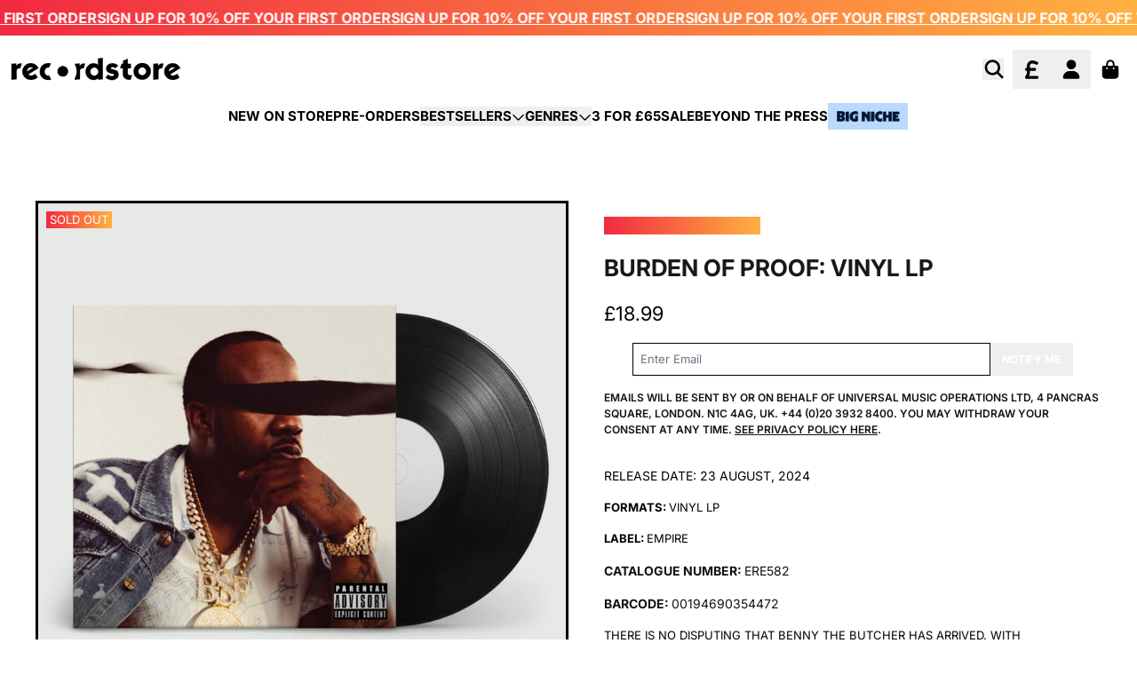

--- FILE ---
content_type: text/html; charset=utf-8
request_url: https://recordstore.co.uk/products/burden-of-proof-vinyl-lp
body_size: 40529
content:
<!doctype html>
<html class="flex flex-col min-h-full" lang="en">
<head><meta charset="utf-8">
  <meta name="robots" content="noai, noimageai">
  <meta http-equiv="X-UA-Compatible" content="IE=edge,chrome=1">
  <meta name="viewport" content="width=device-width,initial-scale=1,shrink-to-fit=no">
  <style data-shopify>
/* TYPOGRAPHY */@font-face {
  font-family: Inter;
  font-weight: 400;
  font-style: normal;
  font-display: swap;
  src: url("//recordstore.co.uk/cdn/fonts/inter/inter_n4.b2a3f24c19b4de56e8871f609e73ca7f6d2e2bb9.woff2") format("woff2"),
       url("//recordstore.co.uk/cdn/fonts/inter/inter_n4.af8052d517e0c9ffac7b814872cecc27ae1fa132.woff") format("woff");
}
@font-face {
  font-family: Inter;
  font-weight: 700;
  font-style: normal;
  font-display: swap;
  src: url("//recordstore.co.uk/cdn/fonts/inter/inter_n7.02711e6b374660cfc7915d1afc1c204e633421e4.woff2") format("woff2"),
       url("//recordstore.co.uk/cdn/fonts/inter/inter_n7.6dab87426f6b8813070abd79972ceaf2f8d3b012.woff") format("woff");
}
@font-face {
  font-family: Inter;
  font-weight: 600;
  font-style: normal;
  font-display: swap;
  src: url("//recordstore.co.uk/cdn/fonts/inter/inter_n6.771af0474a71b3797eb38f3487d6fb79d43b6877.woff2") format("woff2"),
       url("//recordstore.co.uk/cdn/fonts/inter/inter_n6.88c903d8f9e157d48b73b7777d0642925bcecde7.woff") format("woff");
}
:root {
--typeface_primary: Inter, sans-serif;--typeface_secondary: Inter, sans-serif;--typeface_tertiary: Poppins, sans-serif;--font_display_md: var(--typeface_primary);
  --font_display_md_weight: 400;
  --font_display_md_letter: 0.0rem;
  --font_display_md_line: 1.5;
  --font_display_md_text_transform: uppercase;--font_display_md_size: 1.375rem;
  --font_display_md_size_md: 1.375rem;--font_heading_2xl: var(--typeface_primary);
  --font_heading_2xl_weight: 700;
  --font_heading_2xl_letter: 0.0rem;
  --font_heading_2xl_line: 1.2;
  --font_heading_2xl_text_transform: uppercase;--font_heading_2xl_size: 1.625rem;
  --font_heading_2xl_size_md: 2.0625rem;--font_heading_xl: var(--typeface_primary);
  --font_heading_xl_weight: 700;
  --font_heading_xl_letter: 0.0rem;
  --font_heading_xl_line: 1.5;
  --font_heading_xl_text_transform: uppercase;--font_heading_xl_size: 1.625rem;
  --font_heading_xl_size_md: 1.625rem;--font_heading_lg: var(--typeface_primary);
  --font_heading_lg_weight: 700;
  --font_heading_lg_letter: 0.0rem;
  --font_heading_lg_line: 1.5;
  --font_heading_lg_text_transform: uppercase;--font_heading_lg_size: 1.3125rem;
  --font_heading_lg_size_md: 1.3125rem;--font_heading_md: var(--typeface_primary);
  --font_heading_md_weight: 700;
  --font_heading_md_letter: -0.01875rem;
  --font_heading_md_line: 1.5;
  --font_heading_md_text_transform: uppercase;--font_heading_md_size: 1.25rem;
  --font_heading_md_size_md: 1.25rem;--font_body_lg: var(--typeface_primary);
  --font_body_lg_weight: 700;
  --font_body_lg_letter: 0.0rem;
  --font_body_lg_line: 1.5;
  --font_body_lg_text_transform: uppercase;--font_body_lg_size: 1.0rem;
  --font_body_lg_size_md: 1.0rem;--font_body_md: var(--typeface_primary);
  --font_body_md_weight: 400;
  --font_body_md_letter: 0.0rem;
  --font_body_md_line: 1.5;
  --font_body_md_text_transform: uppercase;--font_body_md_size: 0.875rem;
  --font_body_md_size_md: 0.875rem;--font_body_sm: var(--typeface_primary);
  --font_body_sm_weight: 400;
  --font_body_sm_letter: 0.0rem;
  --font_body_sm_line: 1.5;
  --font_body_sm_text_transform: uppercase;--font_body_sm_size: 0.8125rem;
  --font_body_sm_size_md: 0.8125rem;--font_body_xs: var(--typeface_primary);
  --font_body_xs_weight: 600;
  --font_body_xs_letter: 0.0rem;
  --font_body_xs_line: 1.5;
  --font_body_xs_text_transform: uppercase;--font_body_xs_size: 0.75rem;
  --font_body_xs_size_md: 0.75rem;--font_button: var(--typeface_primary);
  --font_button_weight: 700;
  --font_button_letter: 0.0rem;
  --font_button_line: 1;
  --font_button_text_transform: uppercase;--font_button_size: 0.75rem;
  --font_button_size_md: 0.75rem;--font_navigation_lg: var(--typeface_primary);
  --font_navigation_lg_weight: 700;
  --font_navigation_lg_letter: 0.0rem;
  --font_navigation_lg_line: 1.5;
  --font_navigation_lg_text_transform: uppercase;--font_navigation_lg_size: 1.125rem;
  --font_navigation_lg_size_md: 1.125rem;--font_navigation_md: var(--typeface_primary);
  --font_navigation_md_weight: 600;
  --font_navigation_md_letter: 0.0rem;
  --font_navigation_md_line: 1.5;
  --font_navigation_md_text_transform: uppercase;--font_navigation_md_size: 0.875rem;
  --font_navigation_md_size_md: 0.875rem;--font_navigation_sm: var(--typeface_primary);
  --font_navigation_sm_weight: 400;
  --font_navigation_sm_letter: 0.0rem;
  --font_navigation_sm_line: 1.5;
  --font_navigation_sm_text_transform: uppercase;--font_navigation_sm_size: 0.75rem;
  --font_navigation_sm_size_md: 0.75rem;
}
/* TYPOGRAPHY */

</style>
  <style data-shopify>
  /**
      Set Color Variable from shopify
  */
  :root {
    --color-black: hsl(0 0% 5%);
    --color-white: hsl(0 0% 95%);
    --color-transparent: rgba(0,0,0,0);

    --color-gray-50: hsl(0 0% 98%);
    --color-gray-100: hsl(240 5% 96%);
    --color-gray-200: hsl(240 6% 90%);
    --color-gray-300: hsl(240 5% 84%);
    --color-gray-400: hsl(240 5% 65%);
    --color-gray-500: hsl(240 4% 46%);
    --color-gray-600: hsl(240 5% 34%);
    --color-gray-700: hsl(240 5% 26%);
    --color-gray-800: hsl(240 4% 16%);
    --color-gray-900: hsl(240 6% 10%);

    --color-gray-100-on: hsl(240 6% 10%);
    --color-gray-900-on: hsl(240 5% 96%);--scheme1-content-base:36 14% 7%;
      --scheme1-content-subtle:0 0% 0%;
      --scheme1-content-emphasis:240 6% 10%;
      --scheme1-content-heading:240 6% 10%;

      --scheme1-surface:0 0% 96%;
      --scheme1-surface-gradient: ;
      --scheme1-background:0 0% 100%;
      --scheme1-background-gradient: ;

      --scheme1-primary:0 0% 0%;
      --scheme1-primary-light:0 0% 20%;
      --scheme1-primary-dark:0 0% 0%;
      --scheme1-primary-on:0 0% 100%;
      --scheme1-primary-gradient: ;

      --scheme1-secondary:24 95% 61%;
      --scheme1-secondary-light:24 96% 81%;
      --scheme1-secondary-dark:24 95% 41%;
      --scheme1-secondary-on:0 0% 100%;
      --scheme1-secondary-gradient: ;

      --scheme1-tertiary:0 0% 100%;
      --scheme1-tertiary-light:0 0% 100%;
      --scheme1-tertiary-dark:0 0% 80%;
      --scheme1-tertiary-on:0 0% 0%;
      --scheme1-tertiary-gradient: linear-gradient(90deg, rgba(242, 41, 65, 1), rgba(255, 177, 64, 1) 100%);--scheme1-notification-on:52 100% 93%;
      --scheme1-notification:52 100% 93%;
      --scheme1-notification-mix: hsl(52, 110%, 83%);--scheme1-success-on:142 72% 29%;
      --scheme1-success:138 76% 97%;
      --scheme1-success-mix: hsl(142, 41%, 53%);--scheme1-error-on:0 74% 42%;
      --scheme1-error:0 100% 97%;
      --scheme1-error-mix: hsl(0, 66%, 60%);--scheme2-content-base:240 4% 16%;
      --scheme2-content-subtle:240 5% 34%;
      --scheme2-content-emphasis:240 6% 10%;
      --scheme2-content-heading:240 6% 10%;

      --scheme2-surface:240 5% 96%;
      --scheme2-surface-gradient: ;
      --scheme2-background:240 5% 96%;
      --scheme2-background-gradient: ;

      --scheme2-primary:0 0% 4%;
      --scheme2-primary-light:0 0% 24%;
      --scheme2-primary-dark:0 0% 0%;
      --scheme2-primary-on:0 0% 98%;
      --scheme2-primary-gradient: ;

      --scheme2-secondary:0 0% 4%;
      --scheme2-secondary-light:0 0% 24%;
      --scheme2-secondary-dark:0 0% 0%;
      --scheme2-secondary-on:0 0% 98%;
      --scheme2-secondary-gradient: ;

      --scheme2-tertiary:0 74% 42%;
      --scheme2-tertiary-light:0 73% 62%;
      --scheme2-tertiary-dark:0 73% 22%;
      --scheme2-tertiary-on:0 0% 98%;
      --scheme2-tertiary-gradient: ;--scheme2-notification-on:227 67% 21%;
      --scheme2-notification:218 73% 97%;
      --scheme2-notification-mix: hsl(226, 30%, 49%);--scheme2-success-on:142 72% 29%;
      --scheme2-success:138 76% 97%;
      --scheme2-success-mix: hsl(142, 41%, 53%);--scheme2-error-on:0 74% 42%;
      --scheme2-error:0 100% 97%;
      --scheme2-error-mix: hsl(0, 66%, 60%);--scheme-39045ba8-1d74-47bf-bc57-2fd7810318be-content-base:36 14% 7%;
      --scheme-39045ba8-1d74-47bf-bc57-2fd7810318be-content-subtle:0 0% 75%;
      --scheme-39045ba8-1d74-47bf-bc57-2fd7810318be-content-emphasis:240 6% 10%;
      --scheme-39045ba8-1d74-47bf-bc57-2fd7810318be-content-heading:240 6% 10%;

      --scheme-39045ba8-1d74-47bf-bc57-2fd7810318be-surface:0 0% 98%;
      --scheme-39045ba8-1d74-47bf-bc57-2fd7810318be-surface-gradient: ;
      --scheme-39045ba8-1d74-47bf-bc57-2fd7810318be-background:0 0% 100%;
      --scheme-39045ba8-1d74-47bf-bc57-2fd7810318be-background-gradient: ;

      --scheme-39045ba8-1d74-47bf-bc57-2fd7810318be-primary:240 6% 10%;
      --scheme-39045ba8-1d74-47bf-bc57-2fd7810318be-primary-light:240 6% 30%;
      --scheme-39045ba8-1d74-47bf-bc57-2fd7810318be-primary-dark:0 0% 0%;
      --scheme-39045ba8-1d74-47bf-bc57-2fd7810318be-primary-on:0 0% 100%;
      --scheme-39045ba8-1d74-47bf-bc57-2fd7810318be-primary-gradient: ;

      --scheme-39045ba8-1d74-47bf-bc57-2fd7810318be-secondary:237 100% 50%;
      --scheme-39045ba8-1d74-47bf-bc57-2fd7810318be-secondary-light:237 100% 70%;
      --scheme-39045ba8-1d74-47bf-bc57-2fd7810318be-secondary-dark:237 100% 30%;
      --scheme-39045ba8-1d74-47bf-bc57-2fd7810318be-secondary-on:0 0% 100%;
      --scheme-39045ba8-1d74-47bf-bc57-2fd7810318be-secondary-gradient: ;

      --scheme-39045ba8-1d74-47bf-bc57-2fd7810318be-tertiary:0 0% 100%;
      --scheme-39045ba8-1d74-47bf-bc57-2fd7810318be-tertiary-light:0 0% 100%;
      --scheme-39045ba8-1d74-47bf-bc57-2fd7810318be-tertiary-dark:0 0% 80%;
      --scheme-39045ba8-1d74-47bf-bc57-2fd7810318be-tertiary-on:0 0% 0%;
      --scheme-39045ba8-1d74-47bf-bc57-2fd7810318be-tertiary-gradient: ;--scheme-39045ba8-1d74-47bf-bc57-2fd7810318be-notification-on:227 67% 21%;
      --scheme-39045ba8-1d74-47bf-bc57-2fd7810318be-notification:218 73% 97%;
      --scheme-39045ba8-1d74-47bf-bc57-2fd7810318be-notification-mix: hsl(226, 30%, 49%);--scheme-39045ba8-1d74-47bf-bc57-2fd7810318be-success-on:142 72% 29%;
      --scheme-39045ba8-1d74-47bf-bc57-2fd7810318be-success:138 76% 97%;
      --scheme-39045ba8-1d74-47bf-bc57-2fd7810318be-success-mix: hsl(142, 41%, 53%);--scheme-39045ba8-1d74-47bf-bc57-2fd7810318be-error-on:0 74% 42%;
      --scheme-39045ba8-1d74-47bf-bc57-2fd7810318be-error:0 100% 97%;
      --scheme-39045ba8-1d74-47bf-bc57-2fd7810318be-error-mix: hsl(0, 66%, 60%);--scheme-a8f5d12f-7918-4937-a722-d726ebc15bbf-content-base:36 14% 7%;
      --scheme-a8f5d12f-7918-4937-a722-d726ebc15bbf-content-subtle:0 0% 75%;
      --scheme-a8f5d12f-7918-4937-a722-d726ebc15bbf-content-emphasis:240 6% 10%;
      --scheme-a8f5d12f-7918-4937-a722-d726ebc15bbf-content-heading:240 6% 10%;

      --scheme-a8f5d12f-7918-4937-a722-d726ebc15bbf-surface:30 56% 94%;
      --scheme-a8f5d12f-7918-4937-a722-d726ebc15bbf-surface-gradient: ;
      --scheme-a8f5d12f-7918-4937-a722-d726ebc15bbf-background:30 56% 94%;
      --scheme-a8f5d12f-7918-4937-a722-d726ebc15bbf-background-gradient: ;

      --scheme-a8f5d12f-7918-4937-a722-d726ebc15bbf-primary:240 6% 10%;
      --scheme-a8f5d12f-7918-4937-a722-d726ebc15bbf-primary-light:240 6% 30%;
      --scheme-a8f5d12f-7918-4937-a722-d726ebc15bbf-primary-dark:0 0% 0%;
      --scheme-a8f5d12f-7918-4937-a722-d726ebc15bbf-primary-on:0 0% 100%;
      --scheme-a8f5d12f-7918-4937-a722-d726ebc15bbf-primary-gradient: ;

      --scheme-a8f5d12f-7918-4937-a722-d726ebc15bbf-secondary:360 62% 52%;
      --scheme-a8f5d12f-7918-4937-a722-d726ebc15bbf-secondary-light:0 62% 72%;
      --scheme-a8f5d12f-7918-4937-a722-d726ebc15bbf-secondary-dark:0 62% 32%;
      --scheme-a8f5d12f-7918-4937-a722-d726ebc15bbf-secondary-on:0 0% 100%;
      --scheme-a8f5d12f-7918-4937-a722-d726ebc15bbf-secondary-gradient: ;

      --scheme-a8f5d12f-7918-4937-a722-d726ebc15bbf-tertiary:0 0% 100%;
      --scheme-a8f5d12f-7918-4937-a722-d726ebc15bbf-tertiary-light:0 0% 100%;
      --scheme-a8f5d12f-7918-4937-a722-d726ebc15bbf-tertiary-dark:0 0% 80%;
      --scheme-a8f5d12f-7918-4937-a722-d726ebc15bbf-tertiary-on:0 0% 0%;
      --scheme-a8f5d12f-7918-4937-a722-d726ebc15bbf-tertiary-gradient: ;--scheme-a8f5d12f-7918-4937-a722-d726ebc15bbf-notification-on:52 100% 93%;
      --scheme-a8f5d12f-7918-4937-a722-d726ebc15bbf-notification:52 100% 93%;
      --scheme-a8f5d12f-7918-4937-a722-d726ebc15bbf-notification-mix: hsl(52, 110%, 83%);--scheme-a8f5d12f-7918-4937-a722-d726ebc15bbf-success-on:142 72% 29%;
      --scheme-a8f5d12f-7918-4937-a722-d726ebc15bbf-success:138 76% 97%;
      --scheme-a8f5d12f-7918-4937-a722-d726ebc15bbf-success-mix: hsl(142, 41%, 53%);--scheme-a8f5d12f-7918-4937-a722-d726ebc15bbf-error-on:0 74% 42%;
      --scheme-a8f5d12f-7918-4937-a722-d726ebc15bbf-error:0 100% 97%;
      --scheme-a8f5d12f-7918-4937-a722-d726ebc15bbf-error-mix: hsl(0, 66%, 60%);--scheme-47aaa628-f358-45b9-b918-6741c5ba6e23-content-base:36 14% 7%;
      --scheme-47aaa628-f358-45b9-b918-6741c5ba6e23-content-subtle:0 0% 75%;
      --scheme-47aaa628-f358-45b9-b918-6741c5ba6e23-content-emphasis:240 6% 10%;
      --scheme-47aaa628-f358-45b9-b918-6741c5ba6e23-content-heading:240 6% 10%;

      --scheme-47aaa628-f358-45b9-b918-6741c5ba6e23-surface:0 0% 96%;
      --scheme-47aaa628-f358-45b9-b918-6741c5ba6e23-surface-gradient: ;
      --scheme-47aaa628-f358-45b9-b918-6741c5ba6e23-background:0 0% 100%;
      --scheme-47aaa628-f358-45b9-b918-6741c5ba6e23-background-gradient: ;

      --scheme-47aaa628-f358-45b9-b918-6741c5ba6e23-primary:353 89% 55%;
      --scheme-47aaa628-f358-45b9-b918-6741c5ba6e23-primary-light:353 89% 75%;
      --scheme-47aaa628-f358-45b9-b918-6741c5ba6e23-primary-dark:353 89% 35%;
      --scheme-47aaa628-f358-45b9-b918-6741c5ba6e23-primary-on:0 0% 100%;
      --scheme-47aaa628-f358-45b9-b918-6741c5ba6e23-primary-gradient: linear-gradient(90deg, rgba(242, 41, 65, 1), rgba(255, 177, 64, 1) 100%);

      --scheme-47aaa628-f358-45b9-b918-6741c5ba6e23-secondary:35 100% 63%;
      --scheme-47aaa628-f358-45b9-b918-6741c5ba6e23-secondary-light:36 100% 83%;
      --scheme-47aaa628-f358-45b9-b918-6741c5ba6e23-secondary-dark:35 100% 43%;
      --scheme-47aaa628-f358-45b9-b918-6741c5ba6e23-secondary-on:0 0% 100%;
      --scheme-47aaa628-f358-45b9-b918-6741c5ba6e23-secondary-gradient: linear-gradient(54deg, rgba(255, 177, 64, 1), rgba(255, 177, 64, 1) 100%);

      --scheme-47aaa628-f358-45b9-b918-6741c5ba6e23-tertiary:0 92% 50%;
      --scheme-47aaa628-f358-45b9-b918-6741c5ba6e23-tertiary-light:0 92% 70%;
      --scheme-47aaa628-f358-45b9-b918-6741c5ba6e23-tertiary-dark:0 92% 30%;
      --scheme-47aaa628-f358-45b9-b918-6741c5ba6e23-tertiary-on:0 0% 100%;
      --scheme-47aaa628-f358-45b9-b918-6741c5ba6e23-tertiary-gradient: linear-gradient(90deg, rgba(242, 41, 65, 1), rgba(255, 177, 64, 1) 100%);--scheme-47aaa628-f358-45b9-b918-6741c5ba6e23-notification-on:52 100% 93%;
      --scheme-47aaa628-f358-45b9-b918-6741c5ba6e23-notification:52 100% 93%;
      --scheme-47aaa628-f358-45b9-b918-6741c5ba6e23-notification-mix: hsl(52, 110%, 83%);--scheme-47aaa628-f358-45b9-b918-6741c5ba6e23-success-on:142 72% 29%;
      --scheme-47aaa628-f358-45b9-b918-6741c5ba6e23-success:138 76% 97%;
      --scheme-47aaa628-f358-45b9-b918-6741c5ba6e23-success-mix: hsl(142, 41%, 53%);--scheme-47aaa628-f358-45b9-b918-6741c5ba6e23-error-on:0 74% 42%;
      --scheme-47aaa628-f358-45b9-b918-6741c5ba6e23-error:0 100% 97%;
      --scheme-47aaa628-f358-45b9-b918-6741c5ba6e23-error-mix: hsl(0, 66%, 60%);--scheme-6734665f-8453-4fa7-bec3-a47f6e978f11-content-base:0 0% 100%;
      --scheme-6734665f-8453-4fa7-bec3-a47f6e978f11-content-subtle:0 0% 100%;
      --scheme-6734665f-8453-4fa7-bec3-a47f6e978f11-content-emphasis:0 0% 96%;
      --scheme-6734665f-8453-4fa7-bec3-a47f6e978f11-content-heading:0 0% 96%;

      --scheme-6734665f-8453-4fa7-bec3-a47f6e978f11-surface:240 6% 10%;
      --scheme-6734665f-8453-4fa7-bec3-a47f6e978f11-surface-gradient: ;
      --scheme-6734665f-8453-4fa7-bec3-a47f6e978f11-background:0 0% 0%;
      --scheme-6734665f-8453-4fa7-bec3-a47f6e978f11-background-gradient: ;

      --scheme-6734665f-8453-4fa7-bec3-a47f6e978f11-primary:0 0% 0%;
      --scheme-6734665f-8453-4fa7-bec3-a47f6e978f11-primary-light:0 0% 20%;
      --scheme-6734665f-8453-4fa7-bec3-a47f6e978f11-primary-dark:0 0% 0%;
      --scheme-6734665f-8453-4fa7-bec3-a47f6e978f11-primary-on:0 0% 100%;
      --scheme-6734665f-8453-4fa7-bec3-a47f6e978f11-primary-gradient: ;

      --scheme-6734665f-8453-4fa7-bec3-a47f6e978f11-secondary:38 37% 50%;
      --scheme-6734665f-8453-4fa7-bec3-a47f6e978f11-secondary-light:37 36% 70%;
      --scheme-6734665f-8453-4fa7-bec3-a47f6e978f11-secondary-dark:38 37% 30%;
      --scheme-6734665f-8453-4fa7-bec3-a47f6e978f11-secondary-on:0 0% 100%;
      --scheme-6734665f-8453-4fa7-bec3-a47f6e978f11-secondary-gradient: ;

      --scheme-6734665f-8453-4fa7-bec3-a47f6e978f11-tertiary:0 0% 100%;
      --scheme-6734665f-8453-4fa7-bec3-a47f6e978f11-tertiary-light:0 0% 100%;
      --scheme-6734665f-8453-4fa7-bec3-a47f6e978f11-tertiary-dark:0 0% 80%;
      --scheme-6734665f-8453-4fa7-bec3-a47f6e978f11-tertiary-on:0 0% 0%;
      --scheme-6734665f-8453-4fa7-bec3-a47f6e978f11-tertiary-gradient: linear-gradient(90deg, rgba(242, 41, 65, 1), rgba(255, 177, 64, 1) 100%);--scheme-6734665f-8453-4fa7-bec3-a47f6e978f11-notification-on:52 100% 93%;
      --scheme-6734665f-8453-4fa7-bec3-a47f6e978f11-notification:52 100% 93%;
      --scheme-6734665f-8453-4fa7-bec3-a47f6e978f11-notification-mix: hsl(52, 110%, 83%);--scheme-6734665f-8453-4fa7-bec3-a47f6e978f11-success-on:142 72% 29%;
      --scheme-6734665f-8453-4fa7-bec3-a47f6e978f11-success:138 76% 97%;
      --scheme-6734665f-8453-4fa7-bec3-a47f6e978f11-success-mix: hsl(142, 41%, 53%);--scheme-6734665f-8453-4fa7-bec3-a47f6e978f11-error-on:0 74% 42%;
      --scheme-6734665f-8453-4fa7-bec3-a47f6e978f11-error:0 100% 97%;
      --scheme-6734665f-8453-4fa7-bec3-a47f6e978f11-error-mix: hsl(0, 66%, 60%);--scheme-4398b284-c989-4a73-94a6-eebd0010aa60-content-base:216 100% 10%;
      --scheme-4398b284-c989-4a73-94a6-eebd0010aa60-content-subtle:216 100% 10%;
      --scheme-4398b284-c989-4a73-94a6-eebd0010aa60-content-emphasis:216 100% 10%;
      --scheme-4398b284-c989-4a73-94a6-eebd0010aa60-content-heading:216 100% 10%;

      --scheme-4398b284-c989-4a73-94a6-eebd0010aa60-surface:0 0% 96%;
      --scheme-4398b284-c989-4a73-94a6-eebd0010aa60-surface-gradient: ;
      --scheme-4398b284-c989-4a73-94a6-eebd0010aa60-background:0 0% 100%;
      --scheme-4398b284-c989-4a73-94a6-eebd0010aa60-background-gradient: ;

      --scheme-4398b284-c989-4a73-94a6-eebd0010aa60-primary:216 100% 10%;
      --scheme-4398b284-c989-4a73-94a6-eebd0010aa60-primary-light:216 100% 30%;
      --scheme-4398b284-c989-4a73-94a6-eebd0010aa60-primary-dark:0 0% 0%;
      --scheme-4398b284-c989-4a73-94a6-eebd0010aa60-primary-on:0 0% 100%;
      --scheme-4398b284-c989-4a73-94a6-eebd0010aa60-primary-gradient: ;

      --scheme-4398b284-c989-4a73-94a6-eebd0010aa60-secondary:24 95% 61%;
      --scheme-4398b284-c989-4a73-94a6-eebd0010aa60-secondary-light:24 96% 81%;
      --scheme-4398b284-c989-4a73-94a6-eebd0010aa60-secondary-dark:24 95% 41%;
      --scheme-4398b284-c989-4a73-94a6-eebd0010aa60-secondary-on:0 0% 100%;
      --scheme-4398b284-c989-4a73-94a6-eebd0010aa60-secondary-gradient: ;

      --scheme-4398b284-c989-4a73-94a6-eebd0010aa60-tertiary:0 0% 100%;
      --scheme-4398b284-c989-4a73-94a6-eebd0010aa60-tertiary-light:0 0% 100%;
      --scheme-4398b284-c989-4a73-94a6-eebd0010aa60-tertiary-dark:0 0% 80%;
      --scheme-4398b284-c989-4a73-94a6-eebd0010aa60-tertiary-on:0 0% 0%;
      --scheme-4398b284-c989-4a73-94a6-eebd0010aa60-tertiary-gradient: linear-gradient(90deg, rgba(242, 41, 65, 1), rgba(255, 177, 64, 1) 100%);--scheme-4398b284-c989-4a73-94a6-eebd0010aa60-notification-on:52 100% 93%;
      --scheme-4398b284-c989-4a73-94a6-eebd0010aa60-notification:52 100% 93%;
      --scheme-4398b284-c989-4a73-94a6-eebd0010aa60-notification-mix: hsl(52, 110%, 83%);--scheme-4398b284-c989-4a73-94a6-eebd0010aa60-success-on:142 72% 29%;
      --scheme-4398b284-c989-4a73-94a6-eebd0010aa60-success:138 76% 97%;
      --scheme-4398b284-c989-4a73-94a6-eebd0010aa60-success-mix: hsl(142, 41%, 53%);--scheme-4398b284-c989-4a73-94a6-eebd0010aa60-error-on:0 74% 42%;
      --scheme-4398b284-c989-4a73-94a6-eebd0010aa60-error:0 100% 97%;
      --scheme-4398b284-c989-4a73-94a6-eebd0010aa60-error-mix: hsl(0, 66%, 60%);}.scheme-scheme1 {
        /* Content */
        --color-content-base: hsl(var(--scheme1-content-base));
        --color-content-subtle: hsl(var(--scheme1-content-subtle));
        --color-content-emphasis: hsl(var(--scheme1-content-emphasis));
        --color-content-heading: hsl(var(--scheme1-content-heading));

        /* Surface */
        --color-surface: hsl(var(--scheme1-surface, var(--scheme1-background)));--color-surface-gradient: hsl(var(--scheme1-surface));
        /* Background */
        --color-background: hsl(var(--scheme1-background));--color-background-gradient: hsl(var(--scheme1-background));/* Primary Color */
        --color-primary-on: hsl(var(--scheme1-primary-on));
        --color-primary: hsl(var(--scheme1-primary));
        --color-primary-dark: hsl(var(--scheme1-primary-dark));
        --color-primary-light: hsl(var(--scheme1-primary-light));--color-primary-gradient: hsl(var(--scheme1-primary));/* Secondary Color */
        --color-secondary-on: hsl(var(--scheme1-secondary-on));
        --color-secondary: hsl(var(--scheme1-secondary));
        --color-secondary-dark: hsl(var(--scheme1-secondary-dark));
        --color-secondary-light: hsl(var(--scheme1-secondary-light));--color-secondary-gradient: hsl(var(--scheme1-secondary));/* Tertiary Color */
        --color-tertiary-on: hsl(var(--scheme1-tertiary-on));
        --color-tertiary: hsl(var(--scheme1-tertiary));
        --color-tertiary-dark: hsl(var(--scheme1-tertiary-dark));
        --color-tertiary-light: hsl(var(--scheme1-tertiary-light));--color-tertiary-gradient: var(--scheme1-tertiary-gradient);/* Accent Colors */
        /* Notification */
        --color-on-notification: hsl(var(--scheme1-notification-on));
        --color-notification: hsl(var(--scheme1-notification));
        --color-notification-mix: var(--scheme1-notification-mix);

        /* Success */
        --color-on-success: hsl(var(--scheme1-success-on));
        --color-success: hsl(var(--scheme1-success));
        --color-success-mix: var(--scheme1-success-mix);

        /* Error */
        --color-on-error: hsl(var(--scheme1-error-on));
        --color-error-on: var(--color-on-error);
        --color-error: hsl(var(--scheme1-error));
        --color-error-mix: var(--scheme1-error-mix);--color-error-mix-on: var(--color-black);

        /* Section */--color-text: var(--color-primary, var(--color-content-base));
        --color-border: var(--color-secondary, var(--border-default-color));
        /* Section */

        /* Tables BG Color */
        --color-table-bg: var(--color-default, var(--color-background));

        /* Input Color */
        --color-input-text: hsl(var(--scheme1-content-base));
      }
    .scheme-scheme2 {
        /* Content */
        --color-content-base: hsl(var(--scheme2-content-base));
        --color-content-subtle: hsl(var(--scheme2-content-subtle));
        --color-content-emphasis: hsl(var(--scheme2-content-emphasis));
        --color-content-heading: hsl(var(--scheme2-content-heading));

        /* Surface */
        --color-surface: hsl(var(--scheme2-surface, var(--scheme2-background)));--color-surface-gradient: hsl(var(--scheme2-surface));
        /* Background */
        --color-background: hsl(var(--scheme2-background));--color-background-gradient: hsl(var(--scheme2-background));/* Primary Color */
        --color-primary-on: hsl(var(--scheme2-primary-on));
        --color-primary: hsl(var(--scheme2-primary));
        --color-primary-dark: hsl(var(--scheme2-primary-dark));
        --color-primary-light: hsl(var(--scheme2-primary-light));--color-primary-gradient: hsl(var(--scheme2-primary));/* Secondary Color */
        --color-secondary-on: hsl(var(--scheme2-secondary-on));
        --color-secondary: hsl(var(--scheme2-secondary));
        --color-secondary-dark: hsl(var(--scheme2-secondary-dark));
        --color-secondary-light: hsl(var(--scheme2-secondary-light));--color-secondary-gradient: hsl(var(--scheme2-secondary));/* Tertiary Color */
        --color-tertiary-on: hsl(var(--scheme2-tertiary-on));
        --color-tertiary: hsl(var(--scheme2-tertiary));
        --color-tertiary-dark: hsl(var(--scheme2-tertiary-dark));
        --color-tertiary-light: hsl(var(--scheme2-tertiary-light));--color-tertiary-gradient: hsl(var(--scheme2-tertiary));/* Accent Colors */
        /* Notification */
        --color-on-notification: hsl(var(--scheme2-notification-on));
        --color-notification: hsl(var(--scheme2-notification));
        --color-notification-mix: var(--scheme2-notification-mix);

        /* Success */
        --color-on-success: hsl(var(--scheme2-success-on));
        --color-success: hsl(var(--scheme2-success));
        --color-success-mix: var(--scheme2-success-mix);

        /* Error */
        --color-on-error: hsl(var(--scheme2-error-on));
        --color-error-on: var(--color-on-error);
        --color-error: hsl(var(--scheme2-error));
        --color-error-mix: var(--scheme2-error-mix);--color-error-mix-on: var(--color-black);

        /* Section */--color-bg: var(--color-transparent, var(--color-background));--color-text: var(--color-primary, var(--color-content-base));
        --color-border: var(--color-secondary, var(--border-default-color));
        /* Section */

        /* Tables BG Color */
        --color-table-bg: var(--color-default, var(--color-background));

        /* Input Color */
        --color-input-text: hsl(var(--scheme2-content-base));
      }
    .scheme-scheme-39045ba8-1d74-47bf-bc57-2fd7810318be {
        /* Content */
        --color-content-base: hsl(var(--scheme-39045ba8-1d74-47bf-bc57-2fd7810318be-content-base));
        --color-content-subtle: hsl(var(--scheme-39045ba8-1d74-47bf-bc57-2fd7810318be-content-subtle));
        --color-content-emphasis: hsl(var(--scheme-39045ba8-1d74-47bf-bc57-2fd7810318be-content-emphasis));
        --color-content-heading: hsl(var(--scheme-39045ba8-1d74-47bf-bc57-2fd7810318be-content-heading));

        /* Surface */
        --color-surface: hsl(var(--scheme-39045ba8-1d74-47bf-bc57-2fd7810318be-surface, var(--scheme-39045ba8-1d74-47bf-bc57-2fd7810318be-background)));--color-surface-gradient: hsl(var(--scheme-39045ba8-1d74-47bf-bc57-2fd7810318be-surface));
        /* Background */
        --color-background: hsl(var(--scheme-39045ba8-1d74-47bf-bc57-2fd7810318be-background));--color-background-gradient: hsl(var(--scheme-39045ba8-1d74-47bf-bc57-2fd7810318be-background));/* Primary Color */
        --color-primary-on: hsl(var(--scheme-39045ba8-1d74-47bf-bc57-2fd7810318be-primary-on));
        --color-primary: hsl(var(--scheme-39045ba8-1d74-47bf-bc57-2fd7810318be-primary));
        --color-primary-dark: hsl(var(--scheme-39045ba8-1d74-47bf-bc57-2fd7810318be-primary-dark));
        --color-primary-light: hsl(var(--scheme-39045ba8-1d74-47bf-bc57-2fd7810318be-primary-light));--color-primary-gradient: hsl(var(--scheme-39045ba8-1d74-47bf-bc57-2fd7810318be-primary));/* Secondary Color */
        --color-secondary-on: hsl(var(--scheme-39045ba8-1d74-47bf-bc57-2fd7810318be-secondary-on));
        --color-secondary: hsl(var(--scheme-39045ba8-1d74-47bf-bc57-2fd7810318be-secondary));
        --color-secondary-dark: hsl(var(--scheme-39045ba8-1d74-47bf-bc57-2fd7810318be-secondary-dark));
        --color-secondary-light: hsl(var(--scheme-39045ba8-1d74-47bf-bc57-2fd7810318be-secondary-light));--color-secondary-gradient: hsl(var(--scheme-39045ba8-1d74-47bf-bc57-2fd7810318be-secondary));/* Tertiary Color */
        --color-tertiary-on: hsl(var(--scheme-39045ba8-1d74-47bf-bc57-2fd7810318be-tertiary-on));
        --color-tertiary: hsl(var(--scheme-39045ba8-1d74-47bf-bc57-2fd7810318be-tertiary));
        --color-tertiary-dark: hsl(var(--scheme-39045ba8-1d74-47bf-bc57-2fd7810318be-tertiary-dark));
        --color-tertiary-light: hsl(var(--scheme-39045ba8-1d74-47bf-bc57-2fd7810318be-tertiary-light));--color-tertiary-gradient: hsl(var(--scheme-39045ba8-1d74-47bf-bc57-2fd7810318be-tertiary));/* Accent Colors */
        /* Notification */
        --color-on-notification: hsl(var(--scheme-39045ba8-1d74-47bf-bc57-2fd7810318be-notification-on));
        --color-notification: hsl(var(--scheme-39045ba8-1d74-47bf-bc57-2fd7810318be-notification));
        --color-notification-mix: var(--scheme-39045ba8-1d74-47bf-bc57-2fd7810318be-notification-mix);

        /* Success */
        --color-on-success: hsl(var(--scheme-39045ba8-1d74-47bf-bc57-2fd7810318be-success-on));
        --color-success: hsl(var(--scheme-39045ba8-1d74-47bf-bc57-2fd7810318be-success));
        --color-success-mix: var(--scheme-39045ba8-1d74-47bf-bc57-2fd7810318be-success-mix);

        /* Error */
        --color-on-error: hsl(var(--scheme-39045ba8-1d74-47bf-bc57-2fd7810318be-error-on));
        --color-error-on: var(--color-on-error);
        --color-error: hsl(var(--scheme-39045ba8-1d74-47bf-bc57-2fd7810318be-error));
        --color-error-mix: var(--scheme-39045ba8-1d74-47bf-bc57-2fd7810318be-error-mix);--color-error-mix-on: var(--color-black);

        /* Section */--color-bg: var(--color-transparent, var(--color-background));--color-text: var(--color-primary, var(--color-content-base));
        --color-border: var(--color-secondary, var(--border-default-color));
        /* Section */

        /* Tables BG Color */
        --color-table-bg: var(--color-default, var(--color-background));

        /* Input Color */
        --color-input-text: hsl(var(--scheme-39045ba8-1d74-47bf-bc57-2fd7810318be-content-base));
      }
    .scheme-scheme-a8f5d12f-7918-4937-a722-d726ebc15bbf {
        /* Content */
        --color-content-base: hsl(var(--scheme-a8f5d12f-7918-4937-a722-d726ebc15bbf-content-base));
        --color-content-subtle: hsl(var(--scheme-a8f5d12f-7918-4937-a722-d726ebc15bbf-content-subtle));
        --color-content-emphasis: hsl(var(--scheme-a8f5d12f-7918-4937-a722-d726ebc15bbf-content-emphasis));
        --color-content-heading: hsl(var(--scheme-a8f5d12f-7918-4937-a722-d726ebc15bbf-content-heading));

        /* Surface */
        --color-surface: hsl(var(--scheme-a8f5d12f-7918-4937-a722-d726ebc15bbf-surface, var(--scheme-a8f5d12f-7918-4937-a722-d726ebc15bbf-background)));--color-surface-gradient: hsl(var(--scheme-a8f5d12f-7918-4937-a722-d726ebc15bbf-surface));
        /* Background */
        --color-background: hsl(var(--scheme-a8f5d12f-7918-4937-a722-d726ebc15bbf-background));--color-background-gradient: hsl(var(--scheme-a8f5d12f-7918-4937-a722-d726ebc15bbf-background));/* Primary Color */
        --color-primary-on: hsl(var(--scheme-a8f5d12f-7918-4937-a722-d726ebc15bbf-primary-on));
        --color-primary: hsl(var(--scheme-a8f5d12f-7918-4937-a722-d726ebc15bbf-primary));
        --color-primary-dark: hsl(var(--scheme-a8f5d12f-7918-4937-a722-d726ebc15bbf-primary-dark));
        --color-primary-light: hsl(var(--scheme-a8f5d12f-7918-4937-a722-d726ebc15bbf-primary-light));--color-primary-gradient: hsl(var(--scheme-a8f5d12f-7918-4937-a722-d726ebc15bbf-primary));/* Secondary Color */
        --color-secondary-on: hsl(var(--scheme-a8f5d12f-7918-4937-a722-d726ebc15bbf-secondary-on));
        --color-secondary: hsl(var(--scheme-a8f5d12f-7918-4937-a722-d726ebc15bbf-secondary));
        --color-secondary-dark: hsl(var(--scheme-a8f5d12f-7918-4937-a722-d726ebc15bbf-secondary-dark));
        --color-secondary-light: hsl(var(--scheme-a8f5d12f-7918-4937-a722-d726ebc15bbf-secondary-light));--color-secondary-gradient: hsl(var(--scheme-a8f5d12f-7918-4937-a722-d726ebc15bbf-secondary));/* Tertiary Color */
        --color-tertiary-on: hsl(var(--scheme-a8f5d12f-7918-4937-a722-d726ebc15bbf-tertiary-on));
        --color-tertiary: hsl(var(--scheme-a8f5d12f-7918-4937-a722-d726ebc15bbf-tertiary));
        --color-tertiary-dark: hsl(var(--scheme-a8f5d12f-7918-4937-a722-d726ebc15bbf-tertiary-dark));
        --color-tertiary-light: hsl(var(--scheme-a8f5d12f-7918-4937-a722-d726ebc15bbf-tertiary-light));--color-tertiary-gradient: hsl(var(--scheme-a8f5d12f-7918-4937-a722-d726ebc15bbf-tertiary));/* Accent Colors */
        /* Notification */
        --color-on-notification: hsl(var(--scheme-a8f5d12f-7918-4937-a722-d726ebc15bbf-notification-on));
        --color-notification: hsl(var(--scheme-a8f5d12f-7918-4937-a722-d726ebc15bbf-notification));
        --color-notification-mix: var(--scheme-a8f5d12f-7918-4937-a722-d726ebc15bbf-notification-mix);

        /* Success */
        --color-on-success: hsl(var(--scheme-a8f5d12f-7918-4937-a722-d726ebc15bbf-success-on));
        --color-success: hsl(var(--scheme-a8f5d12f-7918-4937-a722-d726ebc15bbf-success));
        --color-success-mix: var(--scheme-a8f5d12f-7918-4937-a722-d726ebc15bbf-success-mix);

        /* Error */
        --color-on-error: hsl(var(--scheme-a8f5d12f-7918-4937-a722-d726ebc15bbf-error-on));
        --color-error-on: var(--color-on-error);
        --color-error: hsl(var(--scheme-a8f5d12f-7918-4937-a722-d726ebc15bbf-error));
        --color-error-mix: var(--scheme-a8f5d12f-7918-4937-a722-d726ebc15bbf-error-mix);--color-error-mix-on: var(--color-black);

        /* Section */--color-bg: var(--color-transparent, var(--color-background));--color-text: var(--color-primary, var(--color-content-base));
        --color-border: var(--color-secondary, var(--border-default-color));
        /* Section */

        /* Tables BG Color */
        --color-table-bg: var(--color-default, var(--color-background));

        /* Input Color */
        --color-input-text: hsl(var(--scheme-a8f5d12f-7918-4937-a722-d726ebc15bbf-content-base));
      }
    .scheme-scheme-47aaa628-f358-45b9-b918-6741c5ba6e23 {
        /* Content */
        --color-content-base: hsl(var(--scheme-47aaa628-f358-45b9-b918-6741c5ba6e23-content-base));
        --color-content-subtle: hsl(var(--scheme-47aaa628-f358-45b9-b918-6741c5ba6e23-content-subtle));
        --color-content-emphasis: hsl(var(--scheme-47aaa628-f358-45b9-b918-6741c5ba6e23-content-emphasis));
        --color-content-heading: hsl(var(--scheme-47aaa628-f358-45b9-b918-6741c5ba6e23-content-heading));

        /* Surface */
        --color-surface: hsl(var(--scheme-47aaa628-f358-45b9-b918-6741c5ba6e23-surface, var(--scheme-47aaa628-f358-45b9-b918-6741c5ba6e23-background)));--color-surface-gradient: hsl(var(--scheme-47aaa628-f358-45b9-b918-6741c5ba6e23-surface));
        /* Background */
        --color-background: hsl(var(--scheme-47aaa628-f358-45b9-b918-6741c5ba6e23-background));--color-background-gradient: hsl(var(--scheme-47aaa628-f358-45b9-b918-6741c5ba6e23-background));/* Primary Color */
        --color-primary-on: hsl(var(--scheme-47aaa628-f358-45b9-b918-6741c5ba6e23-primary-on));
        --color-primary: hsl(var(--scheme-47aaa628-f358-45b9-b918-6741c5ba6e23-primary));
        --color-primary-dark: hsl(var(--scheme-47aaa628-f358-45b9-b918-6741c5ba6e23-primary-dark));
        --color-primary-light: hsl(var(--scheme-47aaa628-f358-45b9-b918-6741c5ba6e23-primary-light));--color-primary-gradient: var(--scheme-47aaa628-f358-45b9-b918-6741c5ba6e23-primary-gradient);/* Secondary Color */
        --color-secondary-on: hsl(var(--scheme-47aaa628-f358-45b9-b918-6741c5ba6e23-secondary-on));
        --color-secondary: hsl(var(--scheme-47aaa628-f358-45b9-b918-6741c5ba6e23-secondary));
        --color-secondary-dark: hsl(var(--scheme-47aaa628-f358-45b9-b918-6741c5ba6e23-secondary-dark));
        --color-secondary-light: hsl(var(--scheme-47aaa628-f358-45b9-b918-6741c5ba6e23-secondary-light));--color-secondary-gradient: var(--scheme-47aaa628-f358-45b9-b918-6741c5ba6e23-secondary-gradient);/* Tertiary Color */
        --color-tertiary-on: hsl(var(--scheme-47aaa628-f358-45b9-b918-6741c5ba6e23-tertiary-on));
        --color-tertiary: hsl(var(--scheme-47aaa628-f358-45b9-b918-6741c5ba6e23-tertiary));
        --color-tertiary-dark: hsl(var(--scheme-47aaa628-f358-45b9-b918-6741c5ba6e23-tertiary-dark));
        --color-tertiary-light: hsl(var(--scheme-47aaa628-f358-45b9-b918-6741c5ba6e23-tertiary-light));--color-tertiary-gradient: var(--scheme-47aaa628-f358-45b9-b918-6741c5ba6e23-tertiary-gradient);/* Accent Colors */
        /* Notification */
        --color-on-notification: hsl(var(--scheme-47aaa628-f358-45b9-b918-6741c5ba6e23-notification-on));
        --color-notification: hsl(var(--scheme-47aaa628-f358-45b9-b918-6741c5ba6e23-notification));
        --color-notification-mix: var(--scheme-47aaa628-f358-45b9-b918-6741c5ba6e23-notification-mix);

        /* Success */
        --color-on-success: hsl(var(--scheme-47aaa628-f358-45b9-b918-6741c5ba6e23-success-on));
        --color-success: hsl(var(--scheme-47aaa628-f358-45b9-b918-6741c5ba6e23-success));
        --color-success-mix: var(--scheme-47aaa628-f358-45b9-b918-6741c5ba6e23-success-mix);

        /* Error */
        --color-on-error: hsl(var(--scheme-47aaa628-f358-45b9-b918-6741c5ba6e23-error-on));
        --color-error-on: var(--color-on-error);
        --color-error: hsl(var(--scheme-47aaa628-f358-45b9-b918-6741c5ba6e23-error));
        --color-error-mix: var(--scheme-47aaa628-f358-45b9-b918-6741c5ba6e23-error-mix);--color-error-mix-on: var(--color-black);

        /* Section */--color-bg: var(--color-transparent, var(--color-background));--color-text: var(--color-primary, var(--color-content-base));
        --color-border: var(--color-secondary, var(--border-default-color));
        /* Section */

        /* Tables BG Color */
        --color-table-bg: var(--color-default, var(--color-background));

        /* Input Color */
        --color-input-text: hsl(var(--scheme-47aaa628-f358-45b9-b918-6741c5ba6e23-content-base));
      }
    .scheme-scheme-6734665f-8453-4fa7-bec3-a47f6e978f11 {
        /* Content */
        --color-content-base: hsl(var(--scheme-6734665f-8453-4fa7-bec3-a47f6e978f11-content-base));
        --color-content-subtle: hsl(var(--scheme-6734665f-8453-4fa7-bec3-a47f6e978f11-content-subtle));
        --color-content-emphasis: hsl(var(--scheme-6734665f-8453-4fa7-bec3-a47f6e978f11-content-emphasis));
        --color-content-heading: hsl(var(--scheme-6734665f-8453-4fa7-bec3-a47f6e978f11-content-heading));

        /* Surface */
        --color-surface: hsl(var(--scheme-6734665f-8453-4fa7-bec3-a47f6e978f11-surface, var(--scheme-6734665f-8453-4fa7-bec3-a47f6e978f11-background)));--color-surface-gradient: hsl(var(--scheme-6734665f-8453-4fa7-bec3-a47f6e978f11-surface));
        /* Background */
        --color-background: hsl(var(--scheme-6734665f-8453-4fa7-bec3-a47f6e978f11-background));--color-background-gradient: hsl(var(--scheme-6734665f-8453-4fa7-bec3-a47f6e978f11-background));/* Primary Color */
        --color-primary-on: hsl(var(--scheme-6734665f-8453-4fa7-bec3-a47f6e978f11-primary-on));
        --color-primary: hsl(var(--scheme-6734665f-8453-4fa7-bec3-a47f6e978f11-primary));
        --color-primary-dark: hsl(var(--scheme-6734665f-8453-4fa7-bec3-a47f6e978f11-primary-dark));
        --color-primary-light: hsl(var(--scheme-6734665f-8453-4fa7-bec3-a47f6e978f11-primary-light));--color-primary-gradient: hsl(var(--scheme-6734665f-8453-4fa7-bec3-a47f6e978f11-primary));/* Secondary Color */
        --color-secondary-on: hsl(var(--scheme-6734665f-8453-4fa7-bec3-a47f6e978f11-secondary-on));
        --color-secondary: hsl(var(--scheme-6734665f-8453-4fa7-bec3-a47f6e978f11-secondary));
        --color-secondary-dark: hsl(var(--scheme-6734665f-8453-4fa7-bec3-a47f6e978f11-secondary-dark));
        --color-secondary-light: hsl(var(--scheme-6734665f-8453-4fa7-bec3-a47f6e978f11-secondary-light));--color-secondary-gradient: hsl(var(--scheme-6734665f-8453-4fa7-bec3-a47f6e978f11-secondary));/* Tertiary Color */
        --color-tertiary-on: hsl(var(--scheme-6734665f-8453-4fa7-bec3-a47f6e978f11-tertiary-on));
        --color-tertiary: hsl(var(--scheme-6734665f-8453-4fa7-bec3-a47f6e978f11-tertiary));
        --color-tertiary-dark: hsl(var(--scheme-6734665f-8453-4fa7-bec3-a47f6e978f11-tertiary-dark));
        --color-tertiary-light: hsl(var(--scheme-6734665f-8453-4fa7-bec3-a47f6e978f11-tertiary-light));--color-tertiary-gradient: var(--scheme-6734665f-8453-4fa7-bec3-a47f6e978f11-tertiary-gradient);/* Accent Colors */
        /* Notification */
        --color-on-notification: hsl(var(--scheme-6734665f-8453-4fa7-bec3-a47f6e978f11-notification-on));
        --color-notification: hsl(var(--scheme-6734665f-8453-4fa7-bec3-a47f6e978f11-notification));
        --color-notification-mix: var(--scheme-6734665f-8453-4fa7-bec3-a47f6e978f11-notification-mix);

        /* Success */
        --color-on-success: hsl(var(--scheme-6734665f-8453-4fa7-bec3-a47f6e978f11-success-on));
        --color-success: hsl(var(--scheme-6734665f-8453-4fa7-bec3-a47f6e978f11-success));
        --color-success-mix: var(--scheme-6734665f-8453-4fa7-bec3-a47f6e978f11-success-mix);

        /* Error */
        --color-on-error: hsl(var(--scheme-6734665f-8453-4fa7-bec3-a47f6e978f11-error-on));
        --color-error-on: var(--color-on-error);
        --color-error: hsl(var(--scheme-6734665f-8453-4fa7-bec3-a47f6e978f11-error));
        --color-error-mix: var(--scheme-6734665f-8453-4fa7-bec3-a47f6e978f11-error-mix);--color-error-mix-on: var(--color-black);

        /* Section */--color-bg: var(--color-transparent, var(--color-background));--color-text: var(--color-primary, var(--color-content-base));
        --color-border: var(--color-secondary, var(--border-default-color));
        /* Section */

        /* Tables BG Color */
        --color-table-bg: var(--color-default, var(--color-background));

        /* Input Color */
        --color-input-text: hsl(var(--scheme-6734665f-8453-4fa7-bec3-a47f6e978f11-content-base));
      }
    .scheme-scheme-4398b284-c989-4a73-94a6-eebd0010aa60 {
        /* Content */
        --color-content-base: hsl(var(--scheme-4398b284-c989-4a73-94a6-eebd0010aa60-content-base));
        --color-content-subtle: hsl(var(--scheme-4398b284-c989-4a73-94a6-eebd0010aa60-content-subtle));
        --color-content-emphasis: hsl(var(--scheme-4398b284-c989-4a73-94a6-eebd0010aa60-content-emphasis));
        --color-content-heading: hsl(var(--scheme-4398b284-c989-4a73-94a6-eebd0010aa60-content-heading));

        /* Surface */
        --color-surface: hsl(var(--scheme-4398b284-c989-4a73-94a6-eebd0010aa60-surface, var(--scheme-4398b284-c989-4a73-94a6-eebd0010aa60-background)));--color-surface-gradient: hsl(var(--scheme-4398b284-c989-4a73-94a6-eebd0010aa60-surface));
        /* Background */
        --color-background: hsl(var(--scheme-4398b284-c989-4a73-94a6-eebd0010aa60-background));--color-background-gradient: hsl(var(--scheme-4398b284-c989-4a73-94a6-eebd0010aa60-background));/* Primary Color */
        --color-primary-on: hsl(var(--scheme-4398b284-c989-4a73-94a6-eebd0010aa60-primary-on));
        --color-primary: hsl(var(--scheme-4398b284-c989-4a73-94a6-eebd0010aa60-primary));
        --color-primary-dark: hsl(var(--scheme-4398b284-c989-4a73-94a6-eebd0010aa60-primary-dark));
        --color-primary-light: hsl(var(--scheme-4398b284-c989-4a73-94a6-eebd0010aa60-primary-light));--color-primary-gradient: hsl(var(--scheme-4398b284-c989-4a73-94a6-eebd0010aa60-primary));/* Secondary Color */
        --color-secondary-on: hsl(var(--scheme-4398b284-c989-4a73-94a6-eebd0010aa60-secondary-on));
        --color-secondary: hsl(var(--scheme-4398b284-c989-4a73-94a6-eebd0010aa60-secondary));
        --color-secondary-dark: hsl(var(--scheme-4398b284-c989-4a73-94a6-eebd0010aa60-secondary-dark));
        --color-secondary-light: hsl(var(--scheme-4398b284-c989-4a73-94a6-eebd0010aa60-secondary-light));--color-secondary-gradient: hsl(var(--scheme-4398b284-c989-4a73-94a6-eebd0010aa60-secondary));/* Tertiary Color */
        --color-tertiary-on: hsl(var(--scheme-4398b284-c989-4a73-94a6-eebd0010aa60-tertiary-on));
        --color-tertiary: hsl(var(--scheme-4398b284-c989-4a73-94a6-eebd0010aa60-tertiary));
        --color-tertiary-dark: hsl(var(--scheme-4398b284-c989-4a73-94a6-eebd0010aa60-tertiary-dark));
        --color-tertiary-light: hsl(var(--scheme-4398b284-c989-4a73-94a6-eebd0010aa60-tertiary-light));--color-tertiary-gradient: var(--scheme-4398b284-c989-4a73-94a6-eebd0010aa60-tertiary-gradient);/* Accent Colors */
        /* Notification */
        --color-on-notification: hsl(var(--scheme-4398b284-c989-4a73-94a6-eebd0010aa60-notification-on));
        --color-notification: hsl(var(--scheme-4398b284-c989-4a73-94a6-eebd0010aa60-notification));
        --color-notification-mix: var(--scheme-4398b284-c989-4a73-94a6-eebd0010aa60-notification-mix);

        /* Success */
        --color-on-success: hsl(var(--scheme-4398b284-c989-4a73-94a6-eebd0010aa60-success-on));
        --color-success: hsl(var(--scheme-4398b284-c989-4a73-94a6-eebd0010aa60-success));
        --color-success-mix: var(--scheme-4398b284-c989-4a73-94a6-eebd0010aa60-success-mix);

        /* Error */
        --color-on-error: hsl(var(--scheme-4398b284-c989-4a73-94a6-eebd0010aa60-error-on));
        --color-error-on: var(--color-on-error);
        --color-error: hsl(var(--scheme-4398b284-c989-4a73-94a6-eebd0010aa60-error));
        --color-error-mix: var(--scheme-4398b284-c989-4a73-94a6-eebd0010aa60-error-mix);--color-error-mix-on: var(--color-black);

        /* Section */--color-bg: var(--color-transparent, var(--color-background));--color-text: var(--color-primary, var(--color-content-base));
        --color-border: var(--color-secondary, var(--border-default-color));
        /* Section */

        /* Tables BG Color */
        --color-table-bg: var(--color-default, var(--color-background));

        /* Input Color */
        --color-input-text: hsl(var(--scheme-4398b284-c989-4a73-94a6-eebd0010aa60-content-base));
      }
    
</style>

  <style data-shopify>:root {
    --border-default-width: 1px;
    --border-default-width-narrow: 1px;
    --border-default-width-wide: 2px;
    --border-default-radius: 0;
    --border-default-color: var(--color-content-subtle);
  }</style>
  <style data-shopify>
  :root {--button-px-sm: 0.75rem; --button-py-sm: 0.5rem; --button-px-md: 1rem; --button-py-md: 0.625rem; --button-px-lg: 1.25rem; --button-py-lg: 0.75rem; --button-font-size: var(--font_button_size);--button-all-border-radius: var(--border-default-radius);--border-button-width: 0;--button-px-default: var(--button-px-lg);--button-py-default: var(--button-py-md);}

  .btn {--tw-shadow: 0 0px 0px 0 var(--button-shadow-color); --button-box-shadow: var(--tw-ring-offset-shadow, 0 0 rgba(0,0,0,0)), var(--tw-ring-shadow, 0 0 rgba(0,0,0,0)), var(--tw-shadow); display: flex; align-items: center; justify-content: center; text-align: center; cursor: pointer; position: relative; overflow: hidden; color: var(--button-color); border: var(--border-button-width) solid var(--border-color); border-radius: var(--button-all-border-radius); box-shadow: var(--button-box-shadow); padding: var(--button-py-default) var(--button-px-default); font-size: var(--button-font-size); font-family: var(--font_button); font-weight: var(--font_button_weight); letter-spacing: var(--font_button_letter); line-height: var(--font_button_line); text-transform: var(--font_button_text_transform); transition: .2s ease-out; --border-color: var(--color-primary,var(--color-primary)); --button-color: var(--color-primary-on); --button-shadow-color: var(--color-primary-20); text-decoration-color: transparent; --button-fill: var(--color-primary);--button-fill-hover: var(--color-secondary);}

  .btn:before,
  .btn:after {
    content: '';
    background: transparent;
    inset: 0;
    position: absolute;
    display: block;
    z-index: -1;
    transition: .2s ease-out;
    transform: translate3d(0,0,0);
  }
  .btn:before {
    background: var(--button-fill-hover);
    opacity: 0;
  }
  .btn:hover::before {
    opacity: var(--button-bg-opacity, 1);
  }

  .btn:after {
    background: var(--button-fill);
    opacity: var(--button-bg-opacity, 1);
  }
  .btn:hover::after {
    opacity: 0;
  }

  input.btn {
    background: var(--button-fill);
  }
  input.btn:before {
    display: none;
  }
  input.btn:after {
    display: none;
  }
  input.btn:hover {
    background: var(--button-fill-hover);
  }

  .btn--sm {
    --button-py-default: var(--button-py-sm);
    --button-px-default: var(--button-px-sm);
    font-size: max(calc(var(--button-font-size) * .618em ), 14px)
  }
  .btn--md {
    --button-py-default: var(--button-py-md);
    --button-px-default: var(--button-px-md);
  }
  .btn--lg {
    --button-py-default: var(--button-py-lg);
    --button-px-default: var(--button-px-lg);
  }

  .btn:hover,
  .btn--primary:hover {--border-color: var(--color-content-base,var(--color-secondary)); --button-color: var(--color-secondary-on); --button-shadow-color: var(--color-secondary-20); text-decoration-color: transparent;}

  .btn--secondary {--border-color: var(--default,var(--color-primary)); --button-color: var(--color-primary-on); --button-shadow-color: var(--color-primary-20); text-decoration-color: transparent; --button-fill: var(--color-primary);--button-fill-hover: var(--color-secondary);}

  .btn--secondary:hover {--border-color: var(--default,var(--color-secondary)); --button-color: var(--color-secondary-on); --button-shadow-color: var(--color-secondary-20); text-decoration-color: transparent;}

  .btn--tertiary {--border-color: var(--default,var(--color-tertiary)); --button-color: var(--color-tertiary-on); --button-shadow-color: var(--color-tertiary-20); text-decoration-color: transparent; --button-fill: var(--color-tertiary);--button-fill-hover: var(--color-secondary);}

  .btn--tertiary:hover {--border-color: var(--color-content-base,var(--color-secondary)); --button-color: var(--color-secondary-on); --button-shadow-color: var(--color-secondary-20); text-decoration-color: transparent;}

  .btn--light {--border-color: var(--color-gray-100,var(--color-gray-100)); --button-color: var(--color-gray-100-on); --button-shadow-color: var(--color-gray-100-20); text-decoration-color: transparent; --button-fill: var(--color-gray-100);--button-fill-hover: var(--color-gray-100);}

  .btn--light:hover {--border-color: var(--color-gray-100,var(--color-gray-100)); --button-color: var(--color-gray-100-on); --button-shadow-color: var(--color-gray-100-20); text-decoration-color: transparent;}

  .btn--dark {--border-color: var(--color-gray-900,var(--color-gray-900)); --button-color: var(--color-gray-900-on); --button-shadow-color: var(--color-gray-900-20); text-decoration-color: transparent; --button-fill: var(--color-gray-900);--button-fill-hover: var(--color-gray-900);}

  .btn--dark:hover {--border-color: var(--color-gray-900,var(--color-gray-900)); --button-color: var(--color-gray-900-on); --button-shadow-color: var(--color-gray-900-20); text-decoration-color: transparent;}

  .btn--error {--border-color: var(--color-error,var(--color-error)); --button-color: var(--color-error-on); --button-shadow-color: var(--color-error-20); text-decoration-color: transparent; --button-fill: var(--color-error);--button-fill-hover: var(--color-error-on);}

  .btn--error:hover {--border-color: var(--color-error-on,var(--color-error-on)); --button-color: var(--color-error-on-on); --button-shadow-color: var(--color-error-on-20); text-decoration-color: transparent; --button-color: var(--color-error);}

  .btn--error-on {--border-color: var(--color-error-on,var(--color-error-on)); --button-color: var(--color-error-on-on); --button-shadow-color: var(--color-error-on-20); text-decoration-color: transparent; --button-fill: var(--color-on-error); --button-color: var(--color-error);--button-fill-hover: var(--color-error);}

  .btn--error-on:hover {--border-color: var(--color-error,var(--color-error)); --button-color: var(--color-error-on); --button-shadow-color: var(--color-error-20); text-decoration-color: transparent; --button-color: var(--color-on-error);}

  .btn--error-mix {--border-color: var(--color-error-mix,var(--color-error-mix)); --button-color: var(--color-error-mix-on); --button-shadow-color: var(--color-error-mix-20); text-decoration-color: transparent; --button-fill: var(--color-error-mix);--button-fill-hover: var(--color-error-mix);}

  .btn--error-mix:hover {--border-color: var(--color-error-mix,var(--color-error-mix)); --button-color: var(--color-error-mix-on); --button-shadow-color: var(--color-error-mix-20); text-decoration-color: transparent;}

  @media screen and (min-width: 48em) {
    .btn {
      --button-font-size: var(--font_button_size_md);
    }
  }
</style>

  <style data-shopify>
:root {
  --gap-sm-2xs: 0.25rem;
  --gap-sm-xs: 0.5rem;
  --gap-sm-sm: 0.75rem;
  --gap-sm-md: 1.0rem;
  --gap-sm-lg: 1.25rem;
  --gap-sm-xl: 1.5rem;
  --gap-sm-2xl: 2.0rem;
  --gap-lg-2xs: 0.5rem;
  --gap-lg-xs: 1.0rem;
  --gap-lg-sm: 1.5rem;
  --gap-lg-md: 2.0rem;
  --gap-lg-lg: 2.5rem;
  --gap-lg-xl: 3.0rem;
  --gap-lg-2xl: 3.5rem;
  --gap-container-2xs: 0.5rem;
  --gap-container-xs: 1.0rem;
  --gap-container-sm: 2.0rem;
  --gap-container-md: 3.0rem;
  --gap-container-lg: 4.0rem;
  --gap-container-xl: 5.0rem;
  --gap-container-2xl: 6.0rem;
  --padding-xs-2xs: 0.125rem;
  --padding-xs-xs: 0.25rem;
  --padding-xs-sm: 0.375rem;
  --padding-xs-md: 0.5rem;
  --padding-xs-lg: 0.625rem;
  --padding-xs-xl: 0.75rem;
  --padding-xs-2xl: 1.0rem;
  --padding-sm-2xs: 0.25rem;
  --padding-sm-xs: 0.5rem;
  --padding-sm-sm: 0.75rem;
  --padding-sm-md: 1.0rem;
  --padding-sm-lg: 1.25rem;
  --padding-sm-xl: 1.5rem;
  --padding-sm-2xl: 2.0rem;
  --padding-lg-2xs: 0.5rem;
  --padding-lg-xs: 1.0rem;
  --padding-lg-sm: 1.5rem;
  --padding-lg-md: 2.0rem;
  --padding-lg-lg: 2.5rem;
  --padding-lg-xl: 3.0rem;
  --padding-lg-2xl: 3.5rem;
  --padding-container-2xs: 0.5rem;
  --padding-container-xs: 1.0rem;
  --padding-container-sm: 2.0rem;
  --padding-container-md: 3.0rem;
  --padding-container-lg: 4.0rem;
  --padding-container-xl: 5.0rem;
  --padding-container-2xl: 6.0rem;
  --padding-section-desktop-2xs: .5rem;
  --padding-section-desktop-xs: 1rem;
  --padding-section-desktop-sm: 2rem;
  --padding-section-desktop-md: 3rem;
  --padding-section-desktop-lg: 4rem;
  --padding-section-desktop-xl: 5rem;
  --padding-section-desktop-2xl: 6rem;
  --padding-section-mobile-2xs: .25rem;
  --padding-section-mobile-xs: .5rem;
  --padding-section-mobile-sm: 1.5rem;
  --padding-section-mobile-md: 2rem;
  --padding-section-mobile-lg: 2.5rem;
  --padding-section-mobile-xl: 3rem;
  --padding-section-mobile-2xl: 4rem;
  --margin-sm-2xs: 0.25rem;
  --margin-sm-xs: 0.5rem;
  --margin-sm-sm: 0.75rem;
  --margin-sm-md: 1.0rem;
  --margin-sm-lg: 1.25rem;
  --margin-sm-xl: 1.5rem;
  --margin-sm-2xl: 2.0rem;
  --margin-lg-2xs: 0.5rem;
  --margin-lg-xs: 1.0rem;
  --margin-lg-sm: 1.5rem;
  --margin-lg-md: 2.0rem;
  --margin-lg-lg: 2.5rem;
  --margin-lg-xl: 3.0rem;
  --margin-lg-2xl: 3.5rem;
  --margin-container-2xs: 0.5rem;
  --margin-container-xs: 1.0rem;
  --margin-container-sm: 2.0rem;
  --margin-container-md: 3.0rem;
  --margin-container-lg: 4.0rem;
  --margin-container-xl: 5.0rem;
  --margin-container-2xl: 6.0rem;
  --w-tooltip-sm: 180px;
  --w-tooltip-md: 210px;
  --w-tooltip-lg: 240px;
  --w-tooltip-xl: 270px;

  --container-max-w-sm: 100rem;
  --container-max-w-lg: 200rem;--select-pad-r: calc(var(--border-default-width) + 1rem + (2 * var(--padding-sm-xs)));
}

</style>
  <link href="//recordstore.co.uk/cdn/shop/t/103/assets/styles-critical.bundle.css?v=58511942397149464071764931399" rel="stylesheet" type="text/css" media="all" />
  <title>Benny The Butcher -
Burden of Proof: Vinyl LP - Recordstore</title>
<script>
    window.theme_version = '2.37.1';
</script>
  <script src="//recordstore.co.uk/cdn/shop/t/103/assets/runtime.bundle.js?v=32256327851321674331764931397"></script>
  <script src="//recordstore.co.uk/cdn/shop/t/103/assets/geolocation.bundle.js?v=134676996089349896181764931385"></script>
<script>
  window.dataLayer = window.dataLayer || [];
  
window.dataLayer.push({
    event:'page_data_loaded',
    user: {
      logged_in: 'false'
    },
    pageType: 'product',
    platform: 'shopify',
    shopify_consent: 'true',
    platform_theme: 'global',
    platform_version: window.theme_version
  });
</script>

<script>(function(w,d,s,l,i){w[l]=w[l]||[];w[l].push({'gtm.start':
new Date().getTime(),event:'gtm.js'});var f=d.getElementsByTagName(s)[0],
j=d.createElement(s),dl=l!='dataLayer'?'&l='+l:'';j.async=true;j.src=
'https://www.googletagmanager.com/gtm.js?id='+i+dl;f.parentNode.insertBefore(j,f);
})(window,document,'script','dataLayer','GTM-WJWQCC');</script>

<link rel="canonical" href="https://recordstore.co.uk/products/burden-of-proof-vinyl-lp">

  <script>window.performance && window.performance.mark && window.performance.mark('shopify.content_for_header.start');</script><meta name="google-site-verification" content="cIcfCQWqQJsJTblmubp6lmzCQfsIYQI0CTxHaKdoI7s">
<meta name="facebook-domain-verification" content="81z3d48rxdlwzomllzfouuh1ienlx5">
<meta id="shopify-digital-wallet" name="shopify-digital-wallet" content="/68842979608/digital_wallets/dialog">
<meta name="shopify-checkout-api-token" content="69e783313d6ef08b2ff2d887ddcc9ebe">
<link rel="alternate" type="application/json+oembed" href="https://recordstore.co.uk/products/burden-of-proof-vinyl-lp.oembed">
<script async="async" src="/checkouts/internal/preloads.js?locale=en-GB"></script>
<link rel="preconnect" href="https://shop.app" crossorigin="anonymous">
<script async="async" src="https://shop.app/checkouts/internal/preloads.js?locale=en-GB&shop_id=68842979608" crossorigin="anonymous"></script>
<script id="apple-pay-shop-capabilities" type="application/json">{"shopId":68842979608,"countryCode":"GB","currencyCode":"GBP","merchantCapabilities":["supports3DS"],"merchantId":"gid:\/\/shopify\/Shop\/68842979608","merchantName":"Recordstore","requiredBillingContactFields":["postalAddress","email","phone"],"requiredShippingContactFields":["postalAddress","email","phone"],"shippingType":"shipping","supportedNetworks":["visa","maestro","masterCard","amex","discover","elo"],"total":{"type":"pending","label":"Recordstore","amount":"1.00"},"shopifyPaymentsEnabled":true,"supportsSubscriptions":true}</script>
<script id="shopify-features" type="application/json">{"accessToken":"69e783313d6ef08b2ff2d887ddcc9ebe","betas":["rich-media-storefront-analytics"],"domain":"recordstore.co.uk","predictiveSearch":true,"shopId":68842979608,"locale":"en"}</script>
<script>var Shopify = Shopify || {};
Shopify.shop = "recordstore-uk.myshopify.com";
Shopify.locale = "en";
Shopify.currency = {"active":"GBP","rate":"1.0"};
Shopify.country = "GB";
Shopify.theme = {"name":"Copy of Copy of Live Recordstore Theme (17 Nove...","id":182123102488,"schema_name":"Rhythm","schema_version":"2.37.1","theme_store_id":null,"role":"main"};
Shopify.theme.handle = "null";
Shopify.theme.style = {"id":null,"handle":null};
Shopify.cdnHost = "recordstore.co.uk/cdn";
Shopify.routes = Shopify.routes || {};
Shopify.routes.root = "/";</script>
<script type="module">!function(o){(o.Shopify=o.Shopify||{}).modules=!0}(window);</script>
<script>!function(o){function n(){var o=[];function n(){o.push(Array.prototype.slice.apply(arguments))}return n.q=o,n}var t=o.Shopify=o.Shopify||{};t.loadFeatures=n(),t.autoloadFeatures=n()}(window);</script>
<script>
  window.ShopifyPay = window.ShopifyPay || {};
  window.ShopifyPay.apiHost = "shop.app\/pay";
  window.ShopifyPay.redirectState = null;
</script>
<script id="shop-js-analytics" type="application/json">{"pageType":"product"}</script>
<script defer="defer" async type="module" src="//recordstore.co.uk/cdn/shopifycloud/shop-js/modules/v2/client.init-shop-cart-sync_WVOgQShq.en.esm.js"></script>
<script defer="defer" async type="module" src="//recordstore.co.uk/cdn/shopifycloud/shop-js/modules/v2/chunk.common_C_13GLB1.esm.js"></script>
<script defer="defer" async type="module" src="//recordstore.co.uk/cdn/shopifycloud/shop-js/modules/v2/chunk.modal_CLfMGd0m.esm.js"></script>
<script type="module">
  await import("//recordstore.co.uk/cdn/shopifycloud/shop-js/modules/v2/client.init-shop-cart-sync_WVOgQShq.en.esm.js");
await import("//recordstore.co.uk/cdn/shopifycloud/shop-js/modules/v2/chunk.common_C_13GLB1.esm.js");
await import("//recordstore.co.uk/cdn/shopifycloud/shop-js/modules/v2/chunk.modal_CLfMGd0m.esm.js");

  window.Shopify.SignInWithShop?.initShopCartSync?.({"fedCMEnabled":true,"windoidEnabled":true});

</script>
<script>
  window.Shopify = window.Shopify || {};
  if (!window.Shopify.featureAssets) window.Shopify.featureAssets = {};
  window.Shopify.featureAssets['shop-js'] = {"shop-cart-sync":["modules/v2/client.shop-cart-sync_DuR37GeY.en.esm.js","modules/v2/chunk.common_C_13GLB1.esm.js","modules/v2/chunk.modal_CLfMGd0m.esm.js"],"init-fed-cm":["modules/v2/client.init-fed-cm_BucUoe6W.en.esm.js","modules/v2/chunk.common_C_13GLB1.esm.js","modules/v2/chunk.modal_CLfMGd0m.esm.js"],"shop-toast-manager":["modules/v2/client.shop-toast-manager_B0JfrpKj.en.esm.js","modules/v2/chunk.common_C_13GLB1.esm.js","modules/v2/chunk.modal_CLfMGd0m.esm.js"],"init-shop-cart-sync":["modules/v2/client.init-shop-cart-sync_WVOgQShq.en.esm.js","modules/v2/chunk.common_C_13GLB1.esm.js","modules/v2/chunk.modal_CLfMGd0m.esm.js"],"shop-button":["modules/v2/client.shop-button_B_U3bv27.en.esm.js","modules/v2/chunk.common_C_13GLB1.esm.js","modules/v2/chunk.modal_CLfMGd0m.esm.js"],"init-windoid":["modules/v2/client.init-windoid_DuP9q_di.en.esm.js","modules/v2/chunk.common_C_13GLB1.esm.js","modules/v2/chunk.modal_CLfMGd0m.esm.js"],"shop-cash-offers":["modules/v2/client.shop-cash-offers_BmULhtno.en.esm.js","modules/v2/chunk.common_C_13GLB1.esm.js","modules/v2/chunk.modal_CLfMGd0m.esm.js"],"pay-button":["modules/v2/client.pay-button_CrPSEbOK.en.esm.js","modules/v2/chunk.common_C_13GLB1.esm.js","modules/v2/chunk.modal_CLfMGd0m.esm.js"],"init-customer-accounts":["modules/v2/client.init-customer-accounts_jNk9cPYQ.en.esm.js","modules/v2/client.shop-login-button_DJ5ldayH.en.esm.js","modules/v2/chunk.common_C_13GLB1.esm.js","modules/v2/chunk.modal_CLfMGd0m.esm.js"],"avatar":["modules/v2/client.avatar_BTnouDA3.en.esm.js"],"checkout-modal":["modules/v2/client.checkout-modal_pBPyh9w8.en.esm.js","modules/v2/chunk.common_C_13GLB1.esm.js","modules/v2/chunk.modal_CLfMGd0m.esm.js"],"init-shop-for-new-customer-accounts":["modules/v2/client.init-shop-for-new-customer-accounts_BUoCy7a5.en.esm.js","modules/v2/client.shop-login-button_DJ5ldayH.en.esm.js","modules/v2/chunk.common_C_13GLB1.esm.js","modules/v2/chunk.modal_CLfMGd0m.esm.js"],"init-customer-accounts-sign-up":["modules/v2/client.init-customer-accounts-sign-up_CnczCz9H.en.esm.js","modules/v2/client.shop-login-button_DJ5ldayH.en.esm.js","modules/v2/chunk.common_C_13GLB1.esm.js","modules/v2/chunk.modal_CLfMGd0m.esm.js"],"init-shop-email-lookup-coordinator":["modules/v2/client.init-shop-email-lookup-coordinator_CzjY5t9o.en.esm.js","modules/v2/chunk.common_C_13GLB1.esm.js","modules/v2/chunk.modal_CLfMGd0m.esm.js"],"shop-follow-button":["modules/v2/client.shop-follow-button_CsYC63q7.en.esm.js","modules/v2/chunk.common_C_13GLB1.esm.js","modules/v2/chunk.modal_CLfMGd0m.esm.js"],"shop-login-button":["modules/v2/client.shop-login-button_DJ5ldayH.en.esm.js","modules/v2/chunk.common_C_13GLB1.esm.js","modules/v2/chunk.modal_CLfMGd0m.esm.js"],"shop-login":["modules/v2/client.shop-login_B9ccPdmx.en.esm.js","modules/v2/chunk.common_C_13GLB1.esm.js","modules/v2/chunk.modal_CLfMGd0m.esm.js"],"lead-capture":["modules/v2/client.lead-capture_D0K_KgYb.en.esm.js","modules/v2/chunk.common_C_13GLB1.esm.js","modules/v2/chunk.modal_CLfMGd0m.esm.js"],"payment-terms":["modules/v2/client.payment-terms_BWmiNN46.en.esm.js","modules/v2/chunk.common_C_13GLB1.esm.js","modules/v2/chunk.modal_CLfMGd0m.esm.js"]};
</script>
<script>(function() {
  var isLoaded = false;
  function asyncLoad() {
    if (isLoaded) return;
    isLoaded = true;
    var urls = ["https:\/\/cdn.shopify.com\/s\/files\/1\/0688\/4297\/9608\/t\/1\/assets\/zendesk-embeddable.js?v=1670252368\u0026shop=recordstore-uk.myshopify.com","https:\/\/ecommplugins-scripts.trustpilot.com\/v2.1\/js\/header.min.js?settings=eyJrZXkiOiI0SUFId2JmazIwTW81VjU1IiwicyI6Im5vbmUifQ==\u0026v=2.5\u0026shop=recordstore-uk.myshopify.com","https:\/\/ecommplugins-trustboxsettings.trustpilot.com\/recordstore-uk.myshopify.com.js?settings=1692802032235\u0026shop=recordstore-uk.myshopify.com"];
    for (var i = 0; i < urls.length; i++) {
      var s = document.createElement('script');
      s.type = 'text/javascript';
      s.async = true;
      s.src = urls[i];
      var x = document.getElementsByTagName('script')[0];
      x.parentNode.insertBefore(s, x);
    }
  };
  if(window.attachEvent) {
    window.attachEvent('onload', asyncLoad);
  } else {
    window.addEventListener('load', asyncLoad, false);
  }
})();</script>
<script id="__st">var __st={"a":68842979608,"offset":0,"reqid":"5b758799-e1c4-45ab-b3ef-3828081a547e-1769678208","pageurl":"recordstore.co.uk\/products\/burden-of-proof-vinyl-lp","u":"bb692d32c673","p":"product","rtyp":"product","rid":8363071701272};</script>
<script>window.ShopifyPaypalV4VisibilityTracking = true;</script>
<script id="captcha-bootstrap">!function(){'use strict';const t='contact',e='account',n='new_comment',o=[[t,t],['blogs',n],['comments',n],[t,'customer']],c=[[e,'customer_login'],[e,'guest_login'],[e,'recover_customer_password'],[e,'create_customer']],r=t=>t.map((([t,e])=>`form[action*='/${t}']:not([data-nocaptcha='true']) input[name='form_type'][value='${e}']`)).join(','),a=t=>()=>t?[...document.querySelectorAll(t)].map((t=>t.form)):[];function s(){const t=[...o],e=r(t);return a(e)}const i='password',u='form_key',d=['recaptcha-v3-token','g-recaptcha-response','h-captcha-response',i],f=()=>{try{return window.sessionStorage}catch{return}},m='__shopify_v',_=t=>t.elements[u];function p(t,e,n=!1){try{const o=window.sessionStorage,c=JSON.parse(o.getItem(e)),{data:r}=function(t){const{data:e,action:n}=t;return t[m]||n?{data:e,action:n}:{data:t,action:n}}(c);for(const[e,n]of Object.entries(r))t.elements[e]&&(t.elements[e].value=n);n&&o.removeItem(e)}catch(o){console.error('form repopulation failed',{error:o})}}const l='form_type',E='cptcha';function T(t){t.dataset[E]=!0}const w=window,h=w.document,L='Shopify',v='ce_forms',y='captcha';let A=!1;((t,e)=>{const n=(g='f06e6c50-85a8-45c8-87d0-21a2b65856fe',I='https://cdn.shopify.com/shopifycloud/storefront-forms-hcaptcha/ce_storefront_forms_captcha_hcaptcha.v1.5.2.iife.js',D={infoText:'Protected by hCaptcha',privacyText:'Privacy',termsText:'Terms'},(t,e,n)=>{const o=w[L][v],c=o.bindForm;if(c)return c(t,g,e,D).then(n);var r;o.q.push([[t,g,e,D],n]),r=I,A||(h.body.append(Object.assign(h.createElement('script'),{id:'captcha-provider',async:!0,src:r})),A=!0)});var g,I,D;w[L]=w[L]||{},w[L][v]=w[L][v]||{},w[L][v].q=[],w[L][y]=w[L][y]||{},w[L][y].protect=function(t,e){n(t,void 0,e),T(t)},Object.freeze(w[L][y]),function(t,e,n,w,h,L){const[v,y,A,g]=function(t,e,n){const i=e?o:[],u=t?c:[],d=[...i,...u],f=r(d),m=r(i),_=r(d.filter((([t,e])=>n.includes(e))));return[a(f),a(m),a(_),s()]}(w,h,L),I=t=>{const e=t.target;return e instanceof HTMLFormElement?e:e&&e.form},D=t=>v().includes(t);t.addEventListener('submit',(t=>{const e=I(t);if(!e)return;const n=D(e)&&!e.dataset.hcaptchaBound&&!e.dataset.recaptchaBound,o=_(e),c=g().includes(e)&&(!o||!o.value);(n||c)&&t.preventDefault(),c&&!n&&(function(t){try{if(!f())return;!function(t){const e=f();if(!e)return;const n=_(t);if(!n)return;const o=n.value;o&&e.removeItem(o)}(t);const e=Array.from(Array(32),(()=>Math.random().toString(36)[2])).join('');!function(t,e){_(t)||t.append(Object.assign(document.createElement('input'),{type:'hidden',name:u})),t.elements[u].value=e}(t,e),function(t,e){const n=f();if(!n)return;const o=[...t.querySelectorAll(`input[type='${i}']`)].map((({name:t})=>t)),c=[...d,...o],r={};for(const[a,s]of new FormData(t).entries())c.includes(a)||(r[a]=s);n.setItem(e,JSON.stringify({[m]:1,action:t.action,data:r}))}(t,e)}catch(e){console.error('failed to persist form',e)}}(e),e.submit())}));const S=(t,e)=>{t&&!t.dataset[E]&&(n(t,e.some((e=>e===t))),T(t))};for(const o of['focusin','change'])t.addEventListener(o,(t=>{const e=I(t);D(e)&&S(e,y())}));const B=e.get('form_key'),M=e.get(l),P=B&&M;t.addEventListener('DOMContentLoaded',(()=>{const t=y();if(P)for(const e of t)e.elements[l].value===M&&p(e,B);[...new Set([...A(),...v().filter((t=>'true'===t.dataset.shopifyCaptcha))])].forEach((e=>S(e,t)))}))}(h,new URLSearchParams(w.location.search),n,t,e,['guest_login'])})(!0,!0)}();</script>
<script integrity="sha256-4kQ18oKyAcykRKYeNunJcIwy7WH5gtpwJnB7kiuLZ1E=" data-source-attribution="shopify.loadfeatures" defer="defer" src="//recordstore.co.uk/cdn/shopifycloud/storefront/assets/storefront/load_feature-a0a9edcb.js" crossorigin="anonymous"></script>
<script crossorigin="anonymous" defer="defer" src="//recordstore.co.uk/cdn/shopifycloud/storefront/assets/shopify_pay/storefront-65b4c6d7.js?v=20250812"></script>
<script data-source-attribution="shopify.dynamic_checkout.dynamic.init">var Shopify=Shopify||{};Shopify.PaymentButton=Shopify.PaymentButton||{isStorefrontPortableWallets:!0,init:function(){window.Shopify.PaymentButton.init=function(){};var t=document.createElement("script");t.src="https://recordstore.co.uk/cdn/shopifycloud/portable-wallets/latest/portable-wallets.en.js",t.type="module",document.head.appendChild(t)}};
</script>
<script data-source-attribution="shopify.dynamic_checkout.buyer_consent">
  function portableWalletsHideBuyerConsent(e){var t=document.getElementById("shopify-buyer-consent"),n=document.getElementById("shopify-subscription-policy-button");t&&n&&(t.classList.add("hidden"),t.setAttribute("aria-hidden","true"),n.removeEventListener("click",e))}function portableWalletsShowBuyerConsent(e){var t=document.getElementById("shopify-buyer-consent"),n=document.getElementById("shopify-subscription-policy-button");t&&n&&(t.classList.remove("hidden"),t.removeAttribute("aria-hidden"),n.addEventListener("click",e))}window.Shopify?.PaymentButton&&(window.Shopify.PaymentButton.hideBuyerConsent=portableWalletsHideBuyerConsent,window.Shopify.PaymentButton.showBuyerConsent=portableWalletsShowBuyerConsent);
</script>
<script data-source-attribution="shopify.dynamic_checkout.cart.bootstrap">document.addEventListener("DOMContentLoaded",(function(){function t(){return document.querySelector("shopify-accelerated-checkout-cart, shopify-accelerated-checkout")}if(t())Shopify.PaymentButton.init();else{new MutationObserver((function(e,n){t()&&(Shopify.PaymentButton.init(),n.disconnect())})).observe(document.body,{childList:!0,subtree:!0})}}));
</script>
<link id="shopify-accelerated-checkout-styles" rel="stylesheet" media="screen" href="https://recordstore.co.uk/cdn/shopifycloud/portable-wallets/latest/accelerated-checkout-backwards-compat.css" crossorigin="anonymous">
<style id="shopify-accelerated-checkout-cart">
        #shopify-buyer-consent {
  margin-top: 1em;
  display: inline-block;
  width: 100%;
}

#shopify-buyer-consent.hidden {
  display: none;
}

#shopify-subscription-policy-button {
  background: none;
  border: none;
  padding: 0;
  text-decoration: underline;
  font-size: inherit;
  cursor: pointer;
}

#shopify-subscription-policy-button::before {
  box-shadow: none;
}

      </style>

<script>window.performance && window.performance.mark && window.performance.mark('shopify.content_for_header.end');</script> 
<style>
  dialog[open]::backdrop,
  .umg-backdrop {
    
      --theme-color: ;
      background: hsl(36 14% 7% / 0.4);
      -webkit-backdrop-filter: blur(10px);
      backdrop-filter: blur(10px);
  }
  
  #PBarNextFrameWrapper::backdrop,
  #web-pixels-helper-sandbox-container::backdrop {
    --theme-color: unset;
    background: unset;
    -webkit-backdrop-filter: unset;
    backdrop-filter: unset;
  }
</style>
  <link href="//recordstore.co.uk/cdn/shop/t/103/assets/styles.bundle.css?v=24066812275531581571764931400" rel="stylesheet" type="text/css" media="print" id="styles_css_bundle" onload="this.media=`all`;this.removeAttribute(`onload`)" />
  <noscript><link href="//recordstore.co.uk/cdn/shop/t/103/assets/styles.bundle.css?v=24066812275531581571764931400" rel="stylesheet" type="text/css" media="all" id="styles_css_bundle" /></noscript>
  <script src="//recordstore.co.uk/cdn/shop/t/103/assets/alpine.bundle.js?v=183781353688061453261764931265" defer></script><style data-shopify>.product_card .card__image {
  background: #FAFAFA !important;
}

cart-drawer .c-text-primary {
  color: white;
}
.cart-drawer .btn:hover{
   color: black;
}
.cart-drawer .btn:hover:before {
   background: white !important;
}
.nav-wrapper .navigation-container {
      column-gap: 3.5em;
}
@media (min-width: 1220px){ 
.nav-wrapper .navigation-container {
      column-gap: 6em;
      justify-content: center;
}
.nav-wrapper {
   width: 100%;
}
}
.filters__label, .filters__title  {
   color: black;
}
facets-filters .underline {
  text-decoration: none;
}
@media(min-width: 768px){
facets-filters {
   max-width: 220px;
}
.md\:grid-cols-\[350px_1fr\] {
   grid-template-columns: 220px 1fr;
}
footer .newsletter-signup {
   margin-top: -6.5em;
}
}
.social-container:before {
   content: 'Social Links';
   text-align: center; 
   font-size: 20px;
   font-weight: 700;
   margin-left: -2.7em;
}

cart-drawer .line_item_singleproperty b {
   font-weight: 400;
}
cart-drawer .cart__item__title_clamp {
   font-size: 18px;
}

#header__container--md {
    grid-template-columns: 200px 2fr 1fr;
}

.template__page--artists .card__container:not(.c-bg-surface){
  position: relative;
  width: 100%;
  height: 100%;
  display: flex;
  border: none;
}
.template__page--artists .card__container:not(.c-bg-surface):hover .card__details--wrapper{
     background: #D1383988;
    visibility: visible; 
    opacity: 1;
}
.template__page--artists .card__container:not(.c-bg-surface) .card__details--wrapper{
    position: absolute;
    left: 0px;
    top: 0px;
    z-index: 1;
    width: 100%;
    height: 100%;
    background: #D13839ff;
    visibility: hidden;
    opacity: 0;
    color: #fff;
    transition: all 0.3s;
    display: flex;
    justify-content: center;
    align-items: center;
    pointer-events: none;
}

.template__page--artists .card__container.c-bg-surface .card__details--wrapper{
    position: absolute;
    left: 0px;
    top: 0px;
    z-index: 1;
    width: 100%;
    height: 100%;
    visibility: visible;
    opacity: 1;
    transition: all 0.3s;
    display: flex;
    justify-content: center;
    align-items: center;
    pointer-events: pointer;
}
.template__page--artists .card__container.c-bg-surface .text_heading_2xl {
   font-size: 56px;
}
.template__page--artists .card__container.c-bg-surface {
   pointer-events: none;
}
.template-collection-banner iframe {
   max-width: 300px;
   height: 200px;
}

.line-item__artist-label{
   font-weight: normal;
   font-size: 13px;
}
.newsletter-signup .btn--primary {
   width: 100%;
}

@media (min-width: 768px) {
.footer__griditem--2, .footer__griditem--4 {
  padding-left: 2em;
}
}

.header__navigation-dropdown-container {
   justify-content: center;
}
svg.icon-currency path {
stroke: black;
stroke-width: 30;
}

.product_card .card__image , #product_media img {
  border: 3px solid black;
}
.product_card .card__details--wrapper.col-start-1.row-start-2.min-w-0.flex.flex-1.flex-col.p-\[0\.05px\].gap-y-sm-2xs.pt-sm-sm.pb-sm-2xs.px-none {
   padding-bottom: 0px;
}
header nav a[href^="/pages/big-niche"] {
    text-indent: -9999em;
    display: block;
    height: 30px;
    width: 90px;
    background-repeat: no-repeat;
    background-position: center;
    background-size: contain;
    background-image: url(https://cdn.shopify.com/s/files/1/0688/4297/9608/files/BigNicheNavBarlogo_gif.gif?v=1754478767);
}
@media(max-width: 768px){
  header nav a[href^="/pages/big-niche"] {
     margin-left: 1.5rem;
  }
}

.description--expanded .product-description {
    -webkit-line-clamp: 100;
    max-height: 2000px !important;
}

predictive-search .lowercase {
   text-transform: uppercase;
}

.tag {
  background: var(--color-tertiary-gradient) !important;
}
.template-product .product-attribute--artist a{
  background: linear-gradient(to right, #F22941, #FFB140);
      background-clip: text;
      color: transparent;
}

@media(min-width: 768px){
  .header__navigation-dropdown-container span li:first-child {
     font-weight: 700;
  }
}

@media (max-width: 768px){
  header .logo-container {
     margin-right: -33%;
 }
 header .actions-container .min-w-min-click-space {
     min-width: 2.2rem;
 }
}

.predictive-search__container, .predictive-search__input {
   border-width: 2px;
}

.product_card .card__cta .product-form__sold-out {
   display: none !important;
}

.product-attribute--artist li{
    white-space: nowrap;
  overflow: hidden;
  text-overflow: ellipsis;
}

.collection-tabs .swiper-pagination-bullets {
  padding-top: 10px;
}

a.cart-drawer__link.w-full.z-10.btn.btn--primary {
  border: 2px solid black;
}

.swiper-pagination-progressbar {
  top: 100% !important;
}
.swiper-pagination-progressbar .swiper-pagination-progressbar-fill {
  background: linear-gradient(to right, #F22941, #FFB140);
}


@media (min-width: 768px) { 
  .header__navigation-dropdown-section {

   }
}

@media (max-width: 1515px) {
  header ul.navigation-container.flex.flex-row.flex-wrap.justify-center.items-center.text-center.gap-x-sm-xl.gap-y-sm-xs {
    column-gap: 4em;
  }
}
@media (max-width: 1320px) {
  header ul.navigation-container.flex.flex-row.flex-wrap.justify-center.items-center.text-center.gap-x-sm-xl.gap-y-sm-xs .text_navigation_lg{
    font-size: 15px;
  }
}

@media (min-width: 768px){
   .header__navigation-dropdown-section, .header__navigation-dropdown-container {
   width: 300px;
}
ul.header__navigation-dropdown-container.menu-container.text-left.flex.gap-y-sm-2xs.gap-x-lg-sm.md\:gap-x-container-sm.py-container-xs.px-container-lg.c-bg-primary-on.c-text-primary {
   flex-direction: column;
}
.header__navigation-dropdown-container span li {
   width: 240px;
}
header .navigation-container li {
  position: relative;
}
}

input, select {
   text-transform: none !important;
}

.big-niche-generic-cards .btn--tertiary {
  background:#18181B;
  color: white !important;
}


.section-20-off .product_card .card__image-wrapper:after { 
content: "20% OFF"; color: white; font-weight: normal; background: black; transition: right .3s; position: absolute; padding: 0.3em 0.5em; text-transform: uppercase; font-size: .75em; line-height: 1em; bottom: 0.5em; right: 0.5em; 
}

.section-30-off .product_card .card__image-wrapper:after { 
content: "30% OFF"; color: white; font-weight: normal; background: black; transition: right .3s; position: absolute; padding: 0.3em 0.5em; text-transform: uppercase; font-size: .75em; line-height: 1em; bottom: 0.5em; right: 0.5em; 
}

.section-40-off .product_card .card__image-wrapper:after { 
content: "40% OFF"; color: white; font-weight: normal; background: black; transition: right .3s; position: absolute; padding: 0.3em 0.5em; text-transform: uppercase; font-size: .75em; line-height: 1em; bottom: 0.5em; right: 0.5em; 
}

.section-50-off .product_card .card__image-wrapper:after { 
content: "50% OFF"; color: white; font-weight: normal; background: black; transition: right .3s; position: absolute; padding: 0.3em 0.5em; text-transform: uppercase; font-size: .75em; line-height: 1em; bottom: 0.5em; right: 0.5em; 
}

.section-60-off .product_card .card__image-wrapper:after { 
content: "60% OFF"; color: white; font-weight: normal; background: black; transition: right .3s; position: absolute; padding: 0.3em 0.5em; text-transform: uppercase; font-size: .75em; line-height: 1em; bottom: 0.5em; right: 0.5em; 
}

.section-70-off .product_card .card__image-wrapper:after { 
content: "70% OFF"; color: white; font-weight: normal; background: black; transition: right .3s; position: absolute; padding: 0.3em 0.5em; text-transform: uppercase; font-size: .75em; line-height: 1em; bottom: 0.5em; right: 0.5em; 
}</style><script id="ze-snippet" src="https://static.zdassets.com/ekr/snippet.js?key=4ddd99f2-84bb-430e-88df-560a720be9f" defer="defer"></script><link rel="apple-touch-icon" sizes="180x180" href="//recordstore.co.uk/cdn/shop/files/RECORDSTOREFAVI.png?crop=center&height=180&v=1752799345&width=180">
    <link rel="icon" href="//recordstore.co.uk/cdn/shop/files/RECORDSTOREFAVI.png?crop=center&height=32&v=1752799345&width=32"><meta name="description" content="There is no disputing that Benny The Butcher has arrived. With anticipation now at a fever pitch, Benny The Butcher puts a bow on his and Griselda’s genre-shifting year with his new album Burden Of Proof; an album that aligns the best rapper alive, with the hottest producer (Hit-Boy) of 2020. Mastered by Guru, Burden o">

  <meta property="og:site_name" content="Recordstore">
  <meta property="og:url" content="https://recordstore.co.uk/products/burden-of-proof-vinyl-lp">
  <meta property="og:title" content="Benny The Butcher - Burden of Proof: Vinyl LP - Recordstore">
  <meta property="og:type" content="product">
  <meta property="og:description" content="There is no disputing that Benny The Butcher has arrived. With anticipation now at a fever pitch, Benny The Butcher puts a bow on his and Griselda’s genre-shifting year with his new album Burden Of Proof; an album that aligns the best rapper alive, with the hottest producer (Hit-Boy) of 2020. Mastered by Guru, Burden o"><meta property="og:image" content="http://recordstore.co.uk/cdn/shop/files/SharedImage-117297.png?v=1749668606">
  <meta property="og:image:secure_url" content="https://recordstore.co.uk/cdn/shop/files/SharedImage-117297.png?v=1749668606">
  <meta property="og:image:width" content="1100">
  <meta property="og:image:height" content="1100"><meta property="og:price:amount" content="18.99">
    <meta property="og:price:currency" content="GBP"><meta name="twitter:card" content="summary_large_image">
  <meta name="twitter:title" content="Benny The Butcher - Burden of Proof: Vinyl LP - Recordstore">
  <meta name="twitter:description" content="There is no disputing that Benny The Butcher has arrived. With anticipation now at a fever pitch, Benny The Butcher puts a bow on his and Griselda’s genre-shifting year with his new album Burden Of Proof; an album that aligns the best rapper alive, with the hottest producer (Hit-Boy) of 2020. Mastered by Guru, Burden o">
<link href="https://monorail-edge.shopifysvc.com" rel="dns-prefetch">
<script>(function(){if ("sendBeacon" in navigator && "performance" in window) {try {var session_token_from_headers = performance.getEntriesByType('navigation')[0].serverTiming.find(x => x.name == '_s').description;} catch {var session_token_from_headers = undefined;}var session_cookie_matches = document.cookie.match(/_shopify_s=([^;]*)/);var session_token_from_cookie = session_cookie_matches && session_cookie_matches.length === 2 ? session_cookie_matches[1] : "";var session_token = session_token_from_headers || session_token_from_cookie || "";function handle_abandonment_event(e) {var entries = performance.getEntries().filter(function(entry) {return /monorail-edge.shopifysvc.com/.test(entry.name);});if (!window.abandonment_tracked && entries.length === 0) {window.abandonment_tracked = true;var currentMs = Date.now();var navigation_start = performance.timing.navigationStart;var payload = {shop_id: 68842979608,url: window.location.href,navigation_start,duration: currentMs - navigation_start,session_token,page_type: "product"};window.navigator.sendBeacon("https://monorail-edge.shopifysvc.com/v1/produce", JSON.stringify({schema_id: "online_store_buyer_site_abandonment/1.1",payload: payload,metadata: {event_created_at_ms: currentMs,event_sent_at_ms: currentMs}}));}}window.addEventListener('pagehide', handle_abandonment_event);}}());</script>
<script id="web-pixels-manager-setup">(function e(e,d,r,n,o){if(void 0===o&&(o={}),!Boolean(null===(a=null===(i=window.Shopify)||void 0===i?void 0:i.analytics)||void 0===a?void 0:a.replayQueue)){var i,a;window.Shopify=window.Shopify||{};var t=window.Shopify;t.analytics=t.analytics||{};var s=t.analytics;s.replayQueue=[],s.publish=function(e,d,r){return s.replayQueue.push([e,d,r]),!0};try{self.performance.mark("wpm:start")}catch(e){}var l=function(){var e={modern:/Edge?\/(1{2}[4-9]|1[2-9]\d|[2-9]\d{2}|\d{4,})\.\d+(\.\d+|)|Firefox\/(1{2}[4-9]|1[2-9]\d|[2-9]\d{2}|\d{4,})\.\d+(\.\d+|)|Chrom(ium|e)\/(9{2}|\d{3,})\.\d+(\.\d+|)|(Maci|X1{2}).+ Version\/(15\.\d+|(1[6-9]|[2-9]\d|\d{3,})\.\d+)([,.]\d+|)( \(\w+\)|)( Mobile\/\w+|) Safari\/|Chrome.+OPR\/(9{2}|\d{3,})\.\d+\.\d+|(CPU[ +]OS|iPhone[ +]OS|CPU[ +]iPhone|CPU IPhone OS|CPU iPad OS)[ +]+(15[._]\d+|(1[6-9]|[2-9]\d|\d{3,})[._]\d+)([._]\d+|)|Android:?[ /-](13[3-9]|1[4-9]\d|[2-9]\d{2}|\d{4,})(\.\d+|)(\.\d+|)|Android.+Firefox\/(13[5-9]|1[4-9]\d|[2-9]\d{2}|\d{4,})\.\d+(\.\d+|)|Android.+Chrom(ium|e)\/(13[3-9]|1[4-9]\d|[2-9]\d{2}|\d{4,})\.\d+(\.\d+|)|SamsungBrowser\/([2-9]\d|\d{3,})\.\d+/,legacy:/Edge?\/(1[6-9]|[2-9]\d|\d{3,})\.\d+(\.\d+|)|Firefox\/(5[4-9]|[6-9]\d|\d{3,})\.\d+(\.\d+|)|Chrom(ium|e)\/(5[1-9]|[6-9]\d|\d{3,})\.\d+(\.\d+|)([\d.]+$|.*Safari\/(?![\d.]+ Edge\/[\d.]+$))|(Maci|X1{2}).+ Version\/(10\.\d+|(1[1-9]|[2-9]\d|\d{3,})\.\d+)([,.]\d+|)( \(\w+\)|)( Mobile\/\w+|) Safari\/|Chrome.+OPR\/(3[89]|[4-9]\d|\d{3,})\.\d+\.\d+|(CPU[ +]OS|iPhone[ +]OS|CPU[ +]iPhone|CPU IPhone OS|CPU iPad OS)[ +]+(10[._]\d+|(1[1-9]|[2-9]\d|\d{3,})[._]\d+)([._]\d+|)|Android:?[ /-](13[3-9]|1[4-9]\d|[2-9]\d{2}|\d{4,})(\.\d+|)(\.\d+|)|Mobile Safari.+OPR\/([89]\d|\d{3,})\.\d+\.\d+|Android.+Firefox\/(13[5-9]|1[4-9]\d|[2-9]\d{2}|\d{4,})\.\d+(\.\d+|)|Android.+Chrom(ium|e)\/(13[3-9]|1[4-9]\d|[2-9]\d{2}|\d{4,})\.\d+(\.\d+|)|Android.+(UC? ?Browser|UCWEB|U3)[ /]?(15\.([5-9]|\d{2,})|(1[6-9]|[2-9]\d|\d{3,})\.\d+)\.\d+|SamsungBrowser\/(5\.\d+|([6-9]|\d{2,})\.\d+)|Android.+MQ{2}Browser\/(14(\.(9|\d{2,})|)|(1[5-9]|[2-9]\d|\d{3,})(\.\d+|))(\.\d+|)|K[Aa][Ii]OS\/(3\.\d+|([4-9]|\d{2,})\.\d+)(\.\d+|)/},d=e.modern,r=e.legacy,n=navigator.userAgent;return n.match(d)?"modern":n.match(r)?"legacy":"unknown"}(),u="modern"===l?"modern":"legacy",c=(null!=n?n:{modern:"",legacy:""})[u],f=function(e){return[e.baseUrl,"/wpm","/b",e.hashVersion,"modern"===e.buildTarget?"m":"l",".js"].join("")}({baseUrl:d,hashVersion:r,buildTarget:u}),m=function(e){var d=e.version,r=e.bundleTarget,n=e.surface,o=e.pageUrl,i=e.monorailEndpoint;return{emit:function(e){var a=e.status,t=e.errorMsg,s=(new Date).getTime(),l=JSON.stringify({metadata:{event_sent_at_ms:s},events:[{schema_id:"web_pixels_manager_load/3.1",payload:{version:d,bundle_target:r,page_url:o,status:a,surface:n,error_msg:t},metadata:{event_created_at_ms:s}}]});if(!i)return console&&console.warn&&console.warn("[Web Pixels Manager] No Monorail endpoint provided, skipping logging."),!1;try{return self.navigator.sendBeacon.bind(self.navigator)(i,l)}catch(e){}var u=new XMLHttpRequest;try{return u.open("POST",i,!0),u.setRequestHeader("Content-Type","text/plain"),u.send(l),!0}catch(e){return console&&console.warn&&console.warn("[Web Pixels Manager] Got an unhandled error while logging to Monorail."),!1}}}}({version:r,bundleTarget:l,surface:e.surface,pageUrl:self.location.href,monorailEndpoint:e.monorailEndpoint});try{o.browserTarget=l,function(e){var d=e.src,r=e.async,n=void 0===r||r,o=e.onload,i=e.onerror,a=e.sri,t=e.scriptDataAttributes,s=void 0===t?{}:t,l=document.createElement("script"),u=document.querySelector("head"),c=document.querySelector("body");if(l.async=n,l.src=d,a&&(l.integrity=a,l.crossOrigin="anonymous"),s)for(var f in s)if(Object.prototype.hasOwnProperty.call(s,f))try{l.dataset[f]=s[f]}catch(e){}if(o&&l.addEventListener("load",o),i&&l.addEventListener("error",i),u)u.appendChild(l);else{if(!c)throw new Error("Did not find a head or body element to append the script");c.appendChild(l)}}({src:f,async:!0,onload:function(){if(!function(){var e,d;return Boolean(null===(d=null===(e=window.Shopify)||void 0===e?void 0:e.analytics)||void 0===d?void 0:d.initialized)}()){var d=window.webPixelsManager.init(e)||void 0;if(d){var r=window.Shopify.analytics;r.replayQueue.forEach((function(e){var r=e[0],n=e[1],o=e[2];d.publishCustomEvent(r,n,o)})),r.replayQueue=[],r.publish=d.publishCustomEvent,r.visitor=d.visitor,r.initialized=!0}}},onerror:function(){return m.emit({status:"failed",errorMsg:"".concat(f," has failed to load")})},sri:function(e){var d=/^sha384-[A-Za-z0-9+/=]+$/;return"string"==typeof e&&d.test(e)}(c)?c:"",scriptDataAttributes:o}),m.emit({status:"loading"})}catch(e){m.emit({status:"failed",errorMsg:(null==e?void 0:e.message)||"Unknown error"})}}})({shopId: 68842979608,storefrontBaseUrl: "https://recordstore.co.uk",extensionsBaseUrl: "https://extensions.shopifycdn.com/cdn/shopifycloud/web-pixels-manager",monorailEndpoint: "https://monorail-edge.shopifysvc.com/unstable/produce_batch",surface: "storefront-renderer",enabledBetaFlags: ["2dca8a86"],webPixelsConfigList: [{"id":"1829503256","configuration":"{\"pixelCode\":\"CHSBUHBC77U65NMA5GB0\"}","eventPayloadVersion":"v1","runtimeContext":"STRICT","scriptVersion":"22e92c2ad45662f435e4801458fb78cc","type":"APP","apiClientId":4383523,"privacyPurposes":["ANALYTICS","MARKETING","SALE_OF_DATA"],"dataSharingAdjustments":{"protectedCustomerApprovalScopes":["read_customer_address","read_customer_email","read_customer_name","read_customer_personal_data","read_customer_phone"]}},{"id":"1739587864","configuration":"{\"storeIdentity\":\"recordstore-uk.myshopify.com\",\"baseURL\":\"https:\\\/\\\/api.printful.com\\\/shopify-pixels\"}","eventPayloadVersion":"v1","runtimeContext":"STRICT","scriptVersion":"74f275712857ab41bea9d998dcb2f9da","type":"APP","apiClientId":156624,"privacyPurposes":["ANALYTICS","MARKETING","SALE_OF_DATA"],"dataSharingAdjustments":{"protectedCustomerApprovalScopes":["read_customer_address","read_customer_email","read_customer_name","read_customer_personal_data","read_customer_phone"]}},{"id":"1560412440","configuration":"{\"pixelId\":\"771d0c17-0334-450d-a7a3-e26bdf5cdf75\"}","eventPayloadVersion":"v1","runtimeContext":"STRICT","scriptVersion":"c119f01612c13b62ab52809eb08154bb","type":"APP","apiClientId":2556259,"privacyPurposes":["ANALYTICS","MARKETING","SALE_OF_DATA"],"dataSharingAdjustments":{"protectedCustomerApprovalScopes":["read_customer_address","read_customer_email","read_customer_name","read_customer_personal_data","read_customer_phone"]}},{"id":"1141637400","configuration":"{\"tagID\":\"2613335759002\"}","eventPayloadVersion":"v1","runtimeContext":"STRICT","scriptVersion":"18031546ee651571ed29edbe71a3550b","type":"APP","apiClientId":3009811,"privacyPurposes":["ANALYTICS","MARKETING","SALE_OF_DATA"],"dataSharingAdjustments":{"protectedCustomerApprovalScopes":["read_customer_address","read_customer_email","read_customer_name","read_customer_personal_data","read_customer_phone"]}},{"id":"1086456088","configuration":"{\"config\":\"{\\\"google_tag_ids\\\":[\\\"G-WVGBWLEWJR\\\",\\\"GT-K5L8WMV\\\",\\\"GT-KVJZ7X7Z\\\"],\\\"target_country\\\":\\\"GB\\\",\\\"gtag_events\\\":[{\\\"type\\\":\\\"begin_checkout\\\",\\\"action_label\\\":[\\\"G-WVGBWLEWJR\\\",\\\"AW-874994544\\\/bBxFCO7S7ZsbEPC2naED\\\"]},{\\\"type\\\":\\\"search\\\",\\\"action_label\\\":[\\\"G-WVGBWLEWJR\\\",\\\"AW-874994544\\\/WWcdCPrS7ZsbEPC2naED\\\"]},{\\\"type\\\":\\\"view_item\\\",\\\"action_label\\\":[\\\"G-WVGBWLEWJR\\\",\\\"AW-874994544\\\/w7AUCPfS7ZsbEPC2naED\\\",\\\"MC-P42YQYE7JM\\\"]},{\\\"type\\\":\\\"purchase\\\",\\\"action_label\\\":[\\\"G-WVGBWLEWJR\\\",\\\"AW-874994544\\\/NNbfCOvS7ZsbEPC2naED\\\",\\\"MC-P42YQYE7JM\\\"]},{\\\"type\\\":\\\"page_view\\\",\\\"action_label\\\":[\\\"G-WVGBWLEWJR\\\",\\\"AW-874994544\\\/49fNCPTS7ZsbEPC2naED\\\",\\\"MC-P42YQYE7JM\\\"]},{\\\"type\\\":\\\"add_payment_info\\\",\\\"action_label\\\":[\\\"G-WVGBWLEWJR\\\",\\\"AW-874994544\\\/PoC5CP3S7ZsbEPC2naED\\\"]},{\\\"type\\\":\\\"add_to_cart\\\",\\\"action_label\\\":[\\\"G-WVGBWLEWJR\\\",\\\"AW-874994544\\\/YwL8CPHS7ZsbEPC2naED\\\"]}],\\\"enable_monitoring_mode\\\":false}\"}","eventPayloadVersion":"v1","runtimeContext":"OPEN","scriptVersion":"b2a88bafab3e21179ed38636efcd8a93","type":"APP","apiClientId":1780363,"privacyPurposes":[],"dataSharingAdjustments":{"protectedCustomerApprovalScopes":["read_customer_address","read_customer_email","read_customer_name","read_customer_personal_data","read_customer_phone"]}},{"id":"1000571160","configuration":"{\"cart_viewed\":\"true\",\"checkout_address_info_submitted\":\"true\",\"checkout_completed\":\"true\",\"checkout_contact_info_submitted\":\"true\",\"checkout_shipping_info_submitted\":\"true\",\"checkout_started\":\"true\",\"collection_viewed\":\"true\",\"page_viewed\":\"true\",\"payment_info_submitted\":\"true\",\"product_added_to_cart\":\"true\",\"product_removed_from_cart\":\"true\",\"product_viewed\":\"true\",\"search_submitted\":\"true\"}","eventPayloadVersion":"v1","runtimeContext":"STRICT","scriptVersion":"5c605eca84777f48455eade5dcb0bf95","type":"APP","apiClientId":100317265921,"privacyPurposes":["ANALYTICS"],"dataSharingAdjustments":{"protectedCustomerApprovalScopes":[]}},{"id":"933331224","configuration":"{\"gtm_id\":\"GTM-WJWQCC\"}","eventPayloadVersion":"v1","runtimeContext":"LAX","scriptVersion":"052627b0966f79e32e910ef5a9485f37","type":"APP","apiClientId":37773246465,"privacyPurposes":["ANALYTICS","MARKETING","SALE_OF_DATA"],"dataSharingAdjustments":{"protectedCustomerApprovalScopes":["read_customer_address","read_customer_email","read_customer_name","read_customer_phone","read_customer_personal_data"]}},{"id":"339247384","configuration":"{\"pixel_id\":\"589750726516184\",\"pixel_type\":\"facebook_pixel\",\"metaapp_system_user_token\":\"-\"}","eventPayloadVersion":"v1","runtimeContext":"OPEN","scriptVersion":"ca16bc87fe92b6042fbaa3acc2fbdaa6","type":"APP","apiClientId":2329312,"privacyPurposes":["ANALYTICS","MARKETING","SALE_OF_DATA"],"dataSharingAdjustments":{"protectedCustomerApprovalScopes":["read_customer_address","read_customer_email","read_customer_name","read_customer_personal_data","read_customer_phone"]}},{"id":"shopify-app-pixel","configuration":"{}","eventPayloadVersion":"v1","runtimeContext":"STRICT","scriptVersion":"0450","apiClientId":"shopify-pixel","type":"APP","privacyPurposes":["ANALYTICS","MARKETING"]},{"id":"shopify-custom-pixel","eventPayloadVersion":"v1","runtimeContext":"LAX","scriptVersion":"0450","apiClientId":"shopify-pixel","type":"CUSTOM","privacyPurposes":["ANALYTICS","MARKETING"]}],isMerchantRequest: false,initData: {"shop":{"name":"Recordstore","paymentSettings":{"currencyCode":"GBP"},"myshopifyDomain":"recordstore-uk.myshopify.com","countryCode":"GB","storefrontUrl":"https:\/\/recordstore.co.uk"},"customer":null,"cart":null,"checkout":null,"productVariants":[{"price":{"amount":18.99,"currencyCode":"GBP"},"product":{"title":"Burden of Proof: Vinyl LP","vendor":"Benny The Butcher","id":"8363071701272","untranslatedTitle":"Burden of Proof: Vinyl LP","url":"\/products\/burden-of-proof-vinyl-lp","type":"Vinyl LP"},"id":"45416589918488","image":{"src":"\/\/recordstore.co.uk\/cdn\/shop\/files\/SharedImage-117297.png?v=1749668606"},"sku":"ERE582","title":"Default Title","untranslatedTitle":"Default Title"}],"purchasingCompany":null},},"https://recordstore.co.uk/cdn","1d2a099fw23dfb22ep557258f5m7a2edbae",{"modern":"","legacy":""},{"shopId":"68842979608","storefrontBaseUrl":"https:\/\/recordstore.co.uk","extensionBaseUrl":"https:\/\/extensions.shopifycdn.com\/cdn\/shopifycloud\/web-pixels-manager","surface":"storefront-renderer","enabledBetaFlags":"[\"2dca8a86\"]","isMerchantRequest":"false","hashVersion":"1d2a099fw23dfb22ep557258f5m7a2edbae","publish":"custom","events":"[[\"page_viewed\",{}],[\"product_viewed\",{\"productVariant\":{\"price\":{\"amount\":18.99,\"currencyCode\":\"GBP\"},\"product\":{\"title\":\"Burden of Proof: Vinyl LP\",\"vendor\":\"Benny The Butcher\",\"id\":\"8363071701272\",\"untranslatedTitle\":\"Burden of Proof: Vinyl LP\",\"url\":\"\/products\/burden-of-proof-vinyl-lp\",\"type\":\"Vinyl LP\"},\"id\":\"45416589918488\",\"image\":{\"src\":\"\/\/recordstore.co.uk\/cdn\/shop\/files\/SharedImage-117297.png?v=1749668606\"},\"sku\":\"ERE582\",\"title\":\"Default Title\",\"untranslatedTitle\":\"Default Title\"}}]]"});</script><script>
  window.ShopifyAnalytics = window.ShopifyAnalytics || {};
  window.ShopifyAnalytics.meta = window.ShopifyAnalytics.meta || {};
  window.ShopifyAnalytics.meta.currency = 'GBP';
  var meta = {"product":{"id":8363071701272,"gid":"gid:\/\/shopify\/Product\/8363071701272","vendor":"Benny The Butcher","type":"Vinyl LP","handle":"burden-of-proof-vinyl-lp","variants":[{"id":45416589918488,"price":1899,"name":"Burden of Proof: Vinyl LP","public_title":null,"sku":"ERE582"}],"remote":false},"page":{"pageType":"product","resourceType":"product","resourceId":8363071701272,"requestId":"5b758799-e1c4-45ab-b3ef-3828081a547e-1769678208"}};
  for (var attr in meta) {
    window.ShopifyAnalytics.meta[attr] = meta[attr];
  }
</script>
<script class="analytics">
  (function () {
    var customDocumentWrite = function(content) {
      var jquery = null;

      if (window.jQuery) {
        jquery = window.jQuery;
      } else if (window.Checkout && window.Checkout.$) {
        jquery = window.Checkout.$;
      }

      if (jquery) {
        jquery('body').append(content);
      }
    };

    var hasLoggedConversion = function(token) {
      if (token) {
        return document.cookie.indexOf('loggedConversion=' + token) !== -1;
      }
      return false;
    }

    var setCookieIfConversion = function(token) {
      if (token) {
        var twoMonthsFromNow = new Date(Date.now());
        twoMonthsFromNow.setMonth(twoMonthsFromNow.getMonth() + 2);

        document.cookie = 'loggedConversion=' + token + '; expires=' + twoMonthsFromNow;
      }
    }

    var trekkie = window.ShopifyAnalytics.lib = window.trekkie = window.trekkie || [];
    if (trekkie.integrations) {
      return;
    }
    trekkie.methods = [
      'identify',
      'page',
      'ready',
      'track',
      'trackForm',
      'trackLink'
    ];
    trekkie.factory = function(method) {
      return function() {
        var args = Array.prototype.slice.call(arguments);
        args.unshift(method);
        trekkie.push(args);
        return trekkie;
      };
    };
    for (var i = 0; i < trekkie.methods.length; i++) {
      var key = trekkie.methods[i];
      trekkie[key] = trekkie.factory(key);
    }
    trekkie.load = function(config) {
      trekkie.config = config || {};
      trekkie.config.initialDocumentCookie = document.cookie;
      var first = document.getElementsByTagName('script')[0];
      var script = document.createElement('script');
      script.type = 'text/javascript';
      script.onerror = function(e) {
        var scriptFallback = document.createElement('script');
        scriptFallback.type = 'text/javascript';
        scriptFallback.onerror = function(error) {
                var Monorail = {
      produce: function produce(monorailDomain, schemaId, payload) {
        var currentMs = new Date().getTime();
        var event = {
          schema_id: schemaId,
          payload: payload,
          metadata: {
            event_created_at_ms: currentMs,
            event_sent_at_ms: currentMs
          }
        };
        return Monorail.sendRequest("https://" + monorailDomain + "/v1/produce", JSON.stringify(event));
      },
      sendRequest: function sendRequest(endpointUrl, payload) {
        // Try the sendBeacon API
        if (window && window.navigator && typeof window.navigator.sendBeacon === 'function' && typeof window.Blob === 'function' && !Monorail.isIos12()) {
          var blobData = new window.Blob([payload], {
            type: 'text/plain'
          });

          if (window.navigator.sendBeacon(endpointUrl, blobData)) {
            return true;
          } // sendBeacon was not successful

        } // XHR beacon

        var xhr = new XMLHttpRequest();

        try {
          xhr.open('POST', endpointUrl);
          xhr.setRequestHeader('Content-Type', 'text/plain');
          xhr.send(payload);
        } catch (e) {
          console.log(e);
        }

        return false;
      },
      isIos12: function isIos12() {
        return window.navigator.userAgent.lastIndexOf('iPhone; CPU iPhone OS 12_') !== -1 || window.navigator.userAgent.lastIndexOf('iPad; CPU OS 12_') !== -1;
      }
    };
    Monorail.produce('monorail-edge.shopifysvc.com',
      'trekkie_storefront_load_errors/1.1',
      {shop_id: 68842979608,
      theme_id: 182123102488,
      app_name: "storefront",
      context_url: window.location.href,
      source_url: "//recordstore.co.uk/cdn/s/trekkie.storefront.a804e9514e4efded663580eddd6991fcc12b5451.min.js"});

        };
        scriptFallback.async = true;
        scriptFallback.src = '//recordstore.co.uk/cdn/s/trekkie.storefront.a804e9514e4efded663580eddd6991fcc12b5451.min.js';
        first.parentNode.insertBefore(scriptFallback, first);
      };
      script.async = true;
      script.src = '//recordstore.co.uk/cdn/s/trekkie.storefront.a804e9514e4efded663580eddd6991fcc12b5451.min.js';
      first.parentNode.insertBefore(script, first);
    };
    trekkie.load(
      {"Trekkie":{"appName":"storefront","development":false,"defaultAttributes":{"shopId":68842979608,"isMerchantRequest":null,"themeId":182123102488,"themeCityHash":"6209409471543264561","contentLanguage":"en","currency":"GBP"},"isServerSideCookieWritingEnabled":true,"monorailRegion":"shop_domain","enabledBetaFlags":["65f19447","b5387b81"]},"Session Attribution":{},"S2S":{"facebookCapiEnabled":true,"source":"trekkie-storefront-renderer","apiClientId":580111}}
    );

    var loaded = false;
    trekkie.ready(function() {
      if (loaded) return;
      loaded = true;

      window.ShopifyAnalytics.lib = window.trekkie;

      var originalDocumentWrite = document.write;
      document.write = customDocumentWrite;
      try { window.ShopifyAnalytics.merchantGoogleAnalytics.call(this); } catch(error) {};
      document.write = originalDocumentWrite;

      window.ShopifyAnalytics.lib.page(null,{"pageType":"product","resourceType":"product","resourceId":8363071701272,"requestId":"5b758799-e1c4-45ab-b3ef-3828081a547e-1769678208","shopifyEmitted":true});

      var match = window.location.pathname.match(/checkouts\/(.+)\/(thank_you|post_purchase)/)
      var token = match? match[1]: undefined;
      if (!hasLoggedConversion(token)) {
        setCookieIfConversion(token);
        window.ShopifyAnalytics.lib.track("Viewed Product",{"currency":"GBP","variantId":45416589918488,"productId":8363071701272,"productGid":"gid:\/\/shopify\/Product\/8363071701272","name":"Burden of Proof: Vinyl LP","price":"18.99","sku":"ERE582","brand":"Benny The Butcher","variant":null,"category":"Vinyl LP","nonInteraction":true,"remote":false},undefined,undefined,{"shopifyEmitted":true});
      window.ShopifyAnalytics.lib.track("monorail:\/\/trekkie_storefront_viewed_product\/1.1",{"currency":"GBP","variantId":45416589918488,"productId":8363071701272,"productGid":"gid:\/\/shopify\/Product\/8363071701272","name":"Burden of Proof: Vinyl LP","price":"18.99","sku":"ERE582","brand":"Benny The Butcher","variant":null,"category":"Vinyl LP","nonInteraction":true,"remote":false,"referer":"https:\/\/recordstore.co.uk\/products\/burden-of-proof-vinyl-lp"});
      }
    });


        var eventsListenerScript = document.createElement('script');
        eventsListenerScript.async = true;
        eventsListenerScript.src = "//recordstore.co.uk/cdn/shopifycloud/storefront/assets/shop_events_listener-3da45d37.js";
        document.getElementsByTagName('head')[0].appendChild(eventsListenerScript);

})();</script>
<script
  defer
  src="https://recordstore.co.uk/cdn/shopifycloud/perf-kit/shopify-perf-kit-3.1.0.min.js"
  data-application="storefront-renderer"
  data-shop-id="68842979608"
  data-render-region="gcp-us-central1"
  data-page-type="product"
  data-theme-instance-id="182123102488"
  data-theme-name="Rhythm"
  data-theme-version="2.37.1"
  data-monorail-region="shop_domain"
  data-resource-timing-sampling-rate="10"
  data-shs="true"
  data-shs-beacon="true"
  data-shs-export-with-fetch="true"
  data-shs-logs-sample-rate="1"
  data-shs-beacon-endpoint="https://recordstore.co.uk/api/collect"
></script>
</head>

<body class="template__product flex flex-col grow min-h-full relative md:relative scheme-scheme1 c-bg-background c-text-content-base" data-theme="rhythm" data-themev="2.37.1">
  
    
    <noscript><iframe src="https://www.googletagmanager.com/ns.html?id=GTM-WJWQCC"
    height="0" width="0" style="display:none;visibility:hidden"></iframe></noscript>
    
<a class="skip-to-content-link button sr-only focus:not-sr-only" href="#MainContent">
    Skip to content
  </a>
  
<content-overlay>
  <div class="overlay hidden fixed top-0 left-0 w-full h-full z-[1000001] c-bg-gray-900 opacity-50"></div>
</content-overlay><!-- BEGIN sections: header-group -->
<aside id="shopify-section-sections--25567305400600__global-messaging" class="shopify-section shopify-section-group-header-group global-messaging"></aside><aside id="shopify-section-sections--25567305400600__a02be012-5aab-4d7e-adfe-5cd0bebe2920" class="shopify-section shopify-section-group-header-group announcement-bar">
  

    
  
  

  


  
  

  

  

  

  




  
    <div  class="announcement-bar__wrapper section__wrapper scheme-scheme-47aaa628-f358-45b9-b918-6741c5ba6e23 c-text- c-border- grid columns-1 rows-1 place-items-center relative z-0 overflow-hidden c-bg-tertiary-gradient c-text-tertiary-on" role="region" aria-label="TODO">
      <div class="announcement-bar__container section-spacing mx-auto w-full relative z-10 py-container-2xs md:py-container-2xs px-none max-w-full md:px-none md:max-w-full section-spacing mx-auto w-full relative z-10 py-container-2xs md:py-container-2xs px-none max-w-full md:px-none md:max-w-full marquee flex gap-sm-md items-center justify-center" 
    style="--duration: 2000s;"
  >
        <div class="announcement-bar__spacing flex pause-on-hover items-center gap-sm-md marquee__group shrink-0 marquee_animation_x justify-end text-right">
          
            
              
    

          <a class="announcement-bar__item announcement-bar__item--text announcement-bar__item--sections--25567305400600__a02be012-5aab-4d7e-adfe-5cd0bebe2920-text_qJQdaM announcement-bar__item--link focus-inset cursor-pointer underline shrink-0 text_body_lg overflow-hidden relative"  href="https://uk-umg.com/um-forms/54592-1296039.html"   title=""  data-id="text_qJQdaM">SIGN UP FOR 10% OFF YOUR FIRST ORDER</a>

        
    
  
            
              
    

          <a class="announcement-bar__item announcement-bar__item--text announcement-bar__item--sections--25567305400600__a02be012-5aab-4d7e-adfe-5cd0bebe2920-text_qJQdaM announcement-bar__item--link focus-inset cursor-pointer underline shrink-0 text_body_lg overflow-hidden relative"  href="https://uk-umg.com/um-forms/54592-1296039.html"   title=""  data-id="text_qJQdaM">SIGN UP FOR 10% OFF YOUR FIRST ORDER</a>

        
    
  
            
              
    

          <a class="announcement-bar__item announcement-bar__item--text announcement-bar__item--sections--25567305400600__a02be012-5aab-4d7e-adfe-5cd0bebe2920-text_qJQdaM announcement-bar__item--link focus-inset cursor-pointer underline shrink-0 text_body_lg overflow-hidden relative"  href="https://uk-umg.com/um-forms/54592-1296039.html"   title=""  data-id="text_qJQdaM">SIGN UP FOR 10% OFF YOUR FIRST ORDER</a>

        
    
  
            
              
    

          <a class="announcement-bar__item announcement-bar__item--text announcement-bar__item--sections--25567305400600__a02be012-5aab-4d7e-adfe-5cd0bebe2920-text_qJQdaM announcement-bar__item--link focus-inset cursor-pointer underline shrink-0 text_body_lg overflow-hidden relative"  href="https://uk-umg.com/um-forms/54592-1296039.html"   title=""  data-id="text_qJQdaM">SIGN UP FOR 10% OFF YOUR FIRST ORDER</a>

        
    
  
            
              
    

          <a class="announcement-bar__item announcement-bar__item--text announcement-bar__item--sections--25567305400600__a02be012-5aab-4d7e-adfe-5cd0bebe2920-text_qJQdaM announcement-bar__item--link focus-inset cursor-pointer underline shrink-0 text_body_lg overflow-hidden relative"  href="https://uk-umg.com/um-forms/54592-1296039.html"   title=""  data-id="text_qJQdaM">SIGN UP FOR 10% OFF YOUR FIRST ORDER</a>

        
    
  
            
              
    

          <a class="announcement-bar__item announcement-bar__item--text announcement-bar__item--sections--25567305400600__a02be012-5aab-4d7e-adfe-5cd0bebe2920-text_qJQdaM announcement-bar__item--link focus-inset cursor-pointer underline shrink-0 text_body_lg overflow-hidden relative"  href="https://uk-umg.com/um-forms/54592-1296039.html"   title=""  data-id="text_qJQdaM">SIGN UP FOR 10% OFF YOUR FIRST ORDER</a>

        
    
  
            
              
    

          <a class="announcement-bar__item announcement-bar__item--text announcement-bar__item--sections--25567305400600__a02be012-5aab-4d7e-adfe-5cd0bebe2920-text_qJQdaM announcement-bar__item--link focus-inset cursor-pointer underline shrink-0 text_body_lg overflow-hidden relative"  href="https://uk-umg.com/um-forms/54592-1296039.html"   title=""  data-id="text_qJQdaM">SIGN UP FOR 10% OFF YOUR FIRST ORDER</a>

        
    
  
            
              
    

          <a class="announcement-bar__item announcement-bar__item--text announcement-bar__item--sections--25567305400600__a02be012-5aab-4d7e-adfe-5cd0bebe2920-text_qJQdaM announcement-bar__item--link focus-inset cursor-pointer underline shrink-0 text_body_lg overflow-hidden relative"  href="https://uk-umg.com/um-forms/54592-1296039.html"   title=""  data-id="text_qJQdaM">SIGN UP FOR 10% OFF YOUR FIRST ORDER</a>

        
    
  
            
              
    

          <a class="announcement-bar__item announcement-bar__item--text announcement-bar__item--sections--25567305400600__a02be012-5aab-4d7e-adfe-5cd0bebe2920-text_qJQdaM announcement-bar__item--link focus-inset cursor-pointer underline shrink-0 text_body_lg overflow-hidden relative"  href="https://uk-umg.com/um-forms/54592-1296039.html"   title=""  data-id="text_qJQdaM">SIGN UP FOR 10% OFF YOUR FIRST ORDER</a>

        
    
  
            
              
    

          <a class="announcement-bar__item announcement-bar__item--text announcement-bar__item--sections--25567305400600__a02be012-5aab-4d7e-adfe-5cd0bebe2920-text_qJQdaM announcement-bar__item--link focus-inset cursor-pointer underline shrink-0 text_body_lg overflow-hidden relative"  href="https://uk-umg.com/um-forms/54592-1296039.html"   title=""  data-id="text_qJQdaM">SIGN UP FOR 10% OFF YOUR FIRST ORDER</a>

        
    
  
            
              
    

          <a class="announcement-bar__item announcement-bar__item--text announcement-bar__item--sections--25567305400600__a02be012-5aab-4d7e-adfe-5cd0bebe2920-text_qJQdaM announcement-bar__item--link focus-inset cursor-pointer underline shrink-0 text_body_lg overflow-hidden relative"  href="https://uk-umg.com/um-forms/54592-1296039.html"   title=""  data-id="text_qJQdaM">SIGN UP FOR 10% OFF YOUR FIRST ORDER</a>

        
    
  
            
              
    

          <a class="announcement-bar__item announcement-bar__item--text announcement-bar__item--sections--25567305400600__a02be012-5aab-4d7e-adfe-5cd0bebe2920-text_qJQdaM announcement-bar__item--link focus-inset cursor-pointer underline shrink-0 text_body_lg overflow-hidden relative"  href="https://uk-umg.com/um-forms/54592-1296039.html"   title=""  data-id="text_qJQdaM">SIGN UP FOR 10% OFF YOUR FIRST ORDER</a>

        
    
  
            
              
    

          <a class="announcement-bar__item announcement-bar__item--text announcement-bar__item--sections--25567305400600__a02be012-5aab-4d7e-adfe-5cd0bebe2920-text_qJQdaM announcement-bar__item--link focus-inset cursor-pointer underline shrink-0 text_body_lg overflow-hidden relative"  href="https://uk-umg.com/um-forms/54592-1296039.html"   title=""  data-id="text_qJQdaM">SIGN UP FOR 10% OFF YOUR FIRST ORDER</a>

        
    
  
            
              
    

          <a class="announcement-bar__item announcement-bar__item--text announcement-bar__item--sections--25567305400600__a02be012-5aab-4d7e-adfe-5cd0bebe2920-text_qJQdaM announcement-bar__item--link focus-inset cursor-pointer underline shrink-0 text_body_lg overflow-hidden relative"  href="https://uk-umg.com/um-forms/54592-1296039.html"   title=""  data-id="text_qJQdaM">SIGN UP FOR 10% OFF YOUR FIRST ORDER</a>

        
    
  
            
              
    

          <a class="announcement-bar__item announcement-bar__item--text announcement-bar__item--sections--25567305400600__a02be012-5aab-4d7e-adfe-5cd0bebe2920-text_qJQdaM announcement-bar__item--link focus-inset cursor-pointer underline shrink-0 text_body_lg overflow-hidden relative"  href="https://uk-umg.com/um-forms/54592-1296039.html"   title=""  data-id="text_qJQdaM">SIGN UP FOR 10% OFF YOUR FIRST ORDER</a>

        
    
  
            
              
    

          <a class="announcement-bar__item announcement-bar__item--text announcement-bar__item--sections--25567305400600__a02be012-5aab-4d7e-adfe-5cd0bebe2920-text_qJQdaM announcement-bar__item--link focus-inset cursor-pointer underline shrink-0 text_body_lg overflow-hidden relative"  href="https://uk-umg.com/um-forms/54592-1296039.html"   title=""  data-id="text_qJQdaM">SIGN UP FOR 10% OFF YOUR FIRST ORDER</a>

        
    
  
            
              
    

          <a class="announcement-bar__item announcement-bar__item--text announcement-bar__item--sections--25567305400600__a02be012-5aab-4d7e-adfe-5cd0bebe2920-text_qJQdaM announcement-bar__item--link focus-inset cursor-pointer underline shrink-0 text_body_lg overflow-hidden relative"  href="https://uk-umg.com/um-forms/54592-1296039.html"   title=""  data-id="text_qJQdaM">SIGN UP FOR 10% OFF YOUR FIRST ORDER</a>

        
    
  
            
              
    

          <a class="announcement-bar__item announcement-bar__item--text announcement-bar__item--sections--25567305400600__a02be012-5aab-4d7e-adfe-5cd0bebe2920-text_qJQdaM announcement-bar__item--link focus-inset cursor-pointer underline shrink-0 text_body_lg overflow-hidden relative"  href="https://uk-umg.com/um-forms/54592-1296039.html"   title=""  data-id="text_qJQdaM">SIGN UP FOR 10% OFF YOUR FIRST ORDER</a>

        
    
  
            
              
    

          <a class="announcement-bar__item announcement-bar__item--text announcement-bar__item--sections--25567305400600__a02be012-5aab-4d7e-adfe-5cd0bebe2920-text_qJQdaM announcement-bar__item--link focus-inset cursor-pointer underline shrink-0 text_body_lg overflow-hidden relative"  href="https://uk-umg.com/um-forms/54592-1296039.html"   title=""  data-id="text_qJQdaM">SIGN UP FOR 10% OFF YOUR FIRST ORDER</a>

        
    
  
            
              
    

          <a class="announcement-bar__item announcement-bar__item--text announcement-bar__item--sections--25567305400600__a02be012-5aab-4d7e-adfe-5cd0bebe2920-text_qJQdaM announcement-bar__item--link focus-inset cursor-pointer underline shrink-0 text_body_lg overflow-hidden relative"  href="https://uk-umg.com/um-forms/54592-1296039.html"   title=""  data-id="text_qJQdaM">SIGN UP FOR 10% OFF YOUR FIRST ORDER</a>

        
    
  
            
              
    

          <a class="announcement-bar__item announcement-bar__item--text announcement-bar__item--sections--25567305400600__a02be012-5aab-4d7e-adfe-5cd0bebe2920-text_qJQdaM announcement-bar__item--link focus-inset cursor-pointer underline shrink-0 text_body_lg overflow-hidden relative"  href="https://uk-umg.com/um-forms/54592-1296039.html"   title=""  data-id="text_qJQdaM">SIGN UP FOR 10% OFF YOUR FIRST ORDER</a>

        
    
  
            
              
    

          <a class="announcement-bar__item announcement-bar__item--text announcement-bar__item--sections--25567305400600__a02be012-5aab-4d7e-adfe-5cd0bebe2920-text_qJQdaM announcement-bar__item--link focus-inset cursor-pointer underline shrink-0 text_body_lg overflow-hidden relative"  href="https://uk-umg.com/um-forms/54592-1296039.html"   title=""  data-id="text_qJQdaM">SIGN UP FOR 10% OFF YOUR FIRST ORDER</a>

        
    
  
            
              
    

          <a class="announcement-bar__item announcement-bar__item--text announcement-bar__item--sections--25567305400600__a02be012-5aab-4d7e-adfe-5cd0bebe2920-text_qJQdaM announcement-bar__item--link focus-inset cursor-pointer underline shrink-0 text_body_lg overflow-hidden relative"  href="https://uk-umg.com/um-forms/54592-1296039.html"   title=""  data-id="text_qJQdaM">SIGN UP FOR 10% OFF YOUR FIRST ORDER</a>

        
    
  
            
              
    

          <a class="announcement-bar__item announcement-bar__item--text announcement-bar__item--sections--25567305400600__a02be012-5aab-4d7e-adfe-5cd0bebe2920-text_qJQdaM announcement-bar__item--link focus-inset cursor-pointer underline shrink-0 text_body_lg overflow-hidden relative"  href="https://uk-umg.com/um-forms/54592-1296039.html"   title=""  data-id="text_qJQdaM">SIGN UP FOR 10% OFF YOUR FIRST ORDER</a>

        
    
  
            
              
    

          <a class="announcement-bar__item announcement-bar__item--text announcement-bar__item--sections--25567305400600__a02be012-5aab-4d7e-adfe-5cd0bebe2920-text_qJQdaM announcement-bar__item--link focus-inset cursor-pointer underline shrink-0 text_body_lg overflow-hidden relative"  href="https://uk-umg.com/um-forms/54592-1296039.html"   title=""  data-id="text_qJQdaM">SIGN UP FOR 10% OFF YOUR FIRST ORDER</a>

        
    
  
            
              
    

          <a class="announcement-bar__item announcement-bar__item--text announcement-bar__item--sections--25567305400600__a02be012-5aab-4d7e-adfe-5cd0bebe2920-text_qJQdaM announcement-bar__item--link focus-inset cursor-pointer underline shrink-0 text_body_lg overflow-hidden relative"  href="https://uk-umg.com/um-forms/54592-1296039.html"   title=""  data-id="text_qJQdaM">SIGN UP FOR 10% OFF YOUR FIRST ORDER</a>

        
    
  
            
              
    

          <a class="announcement-bar__item announcement-bar__item--text announcement-bar__item--sections--25567305400600__a02be012-5aab-4d7e-adfe-5cd0bebe2920-text_qJQdaM announcement-bar__item--link focus-inset cursor-pointer underline shrink-0 text_body_lg overflow-hidden relative"  href="https://uk-umg.com/um-forms/54592-1296039.html"   title=""  data-id="text_qJQdaM">SIGN UP FOR 10% OFF YOUR FIRST ORDER</a>

        
    
  
            
              
    

          <a class="announcement-bar__item announcement-bar__item--text announcement-bar__item--sections--25567305400600__a02be012-5aab-4d7e-adfe-5cd0bebe2920-text_qJQdaM announcement-bar__item--link focus-inset cursor-pointer underline shrink-0 text_body_lg overflow-hidden relative"  href="https://uk-umg.com/um-forms/54592-1296039.html"   title=""  data-id="text_qJQdaM">SIGN UP FOR 10% OFF YOUR FIRST ORDER</a>

        
    
  
            
              
    

          <a class="announcement-bar__item announcement-bar__item--text announcement-bar__item--sections--25567305400600__a02be012-5aab-4d7e-adfe-5cd0bebe2920-text_qJQdaM announcement-bar__item--link focus-inset cursor-pointer underline shrink-0 text_body_lg overflow-hidden relative"  href="https://uk-umg.com/um-forms/54592-1296039.html"   title=""  data-id="text_qJQdaM">SIGN UP FOR 10% OFF YOUR FIRST ORDER</a>

        
    
  
            
              
    

          <a class="announcement-bar__item announcement-bar__item--text announcement-bar__item--sections--25567305400600__a02be012-5aab-4d7e-adfe-5cd0bebe2920-text_qJQdaM announcement-bar__item--link focus-inset cursor-pointer underline shrink-0 text_body_lg overflow-hidden relative"  href="https://uk-umg.com/um-forms/54592-1296039.html"   title=""  data-id="text_qJQdaM">SIGN UP FOR 10% OFF YOUR FIRST ORDER</a>

        
    
  
            
              
    

          <a class="announcement-bar__item announcement-bar__item--text announcement-bar__item--sections--25567305400600__a02be012-5aab-4d7e-adfe-5cd0bebe2920-text_qJQdaM announcement-bar__item--link focus-inset cursor-pointer underline shrink-0 text_body_lg overflow-hidden relative"  href="https://uk-umg.com/um-forms/54592-1296039.html"   title=""  data-id="text_qJQdaM">SIGN UP FOR 10% OFF YOUR FIRST ORDER</a>

        
    
  
            
              
    

          <a class="announcement-bar__item announcement-bar__item--text announcement-bar__item--sections--25567305400600__a02be012-5aab-4d7e-adfe-5cd0bebe2920-text_qJQdaM announcement-bar__item--link focus-inset cursor-pointer underline shrink-0 text_body_lg overflow-hidden relative"  href="https://uk-umg.com/um-forms/54592-1296039.html"   title=""  data-id="text_qJQdaM">SIGN UP FOR 10% OFF YOUR FIRST ORDER</a>

        
    
  
            
              
    

          <a class="announcement-bar__item announcement-bar__item--text announcement-bar__item--sections--25567305400600__a02be012-5aab-4d7e-adfe-5cd0bebe2920-text_qJQdaM announcement-bar__item--link focus-inset cursor-pointer underline shrink-0 text_body_lg overflow-hidden relative"  href="https://uk-umg.com/um-forms/54592-1296039.html"   title=""  data-id="text_qJQdaM">SIGN UP FOR 10% OFF YOUR FIRST ORDER</a>

        
    
  
            
              
    

          <a class="announcement-bar__item announcement-bar__item--text announcement-bar__item--sections--25567305400600__a02be012-5aab-4d7e-adfe-5cd0bebe2920-text_qJQdaM announcement-bar__item--link focus-inset cursor-pointer underline shrink-0 text_body_lg overflow-hidden relative"  href="https://uk-umg.com/um-forms/54592-1296039.html"   title=""  data-id="text_qJQdaM">SIGN UP FOR 10% OFF YOUR FIRST ORDER</a>

        
    
  
            
              
    

          <a class="announcement-bar__item announcement-bar__item--text announcement-bar__item--sections--25567305400600__a02be012-5aab-4d7e-adfe-5cd0bebe2920-text_qJQdaM announcement-bar__item--link focus-inset cursor-pointer underline shrink-0 text_body_lg overflow-hidden relative"  href="https://uk-umg.com/um-forms/54592-1296039.html"   title=""  data-id="text_qJQdaM">SIGN UP FOR 10% OFF YOUR FIRST ORDER</a>

        
    
  
            
              
    

          <a class="announcement-bar__item announcement-bar__item--text announcement-bar__item--sections--25567305400600__a02be012-5aab-4d7e-adfe-5cd0bebe2920-text_qJQdaM announcement-bar__item--link focus-inset cursor-pointer underline shrink-0 text_body_lg overflow-hidden relative"  href="https://uk-umg.com/um-forms/54592-1296039.html"   title=""  data-id="text_qJQdaM">SIGN UP FOR 10% OFF YOUR FIRST ORDER</a>

        
    
  
            
              
    

          <a class="announcement-bar__item announcement-bar__item--text announcement-bar__item--sections--25567305400600__a02be012-5aab-4d7e-adfe-5cd0bebe2920-text_qJQdaM announcement-bar__item--link focus-inset cursor-pointer underline shrink-0 text_body_lg overflow-hidden relative"  href="https://uk-umg.com/um-forms/54592-1296039.html"   title=""  data-id="text_qJQdaM">SIGN UP FOR 10% OFF YOUR FIRST ORDER</a>

        
    
  
            
              
    

          <a class="announcement-bar__item announcement-bar__item--text announcement-bar__item--sections--25567305400600__a02be012-5aab-4d7e-adfe-5cd0bebe2920-text_qJQdaM announcement-bar__item--link focus-inset cursor-pointer underline shrink-0 text_body_lg overflow-hidden relative"  href="https://uk-umg.com/um-forms/54592-1296039.html"   title=""  data-id="text_qJQdaM">SIGN UP FOR 10% OFF YOUR FIRST ORDER</a>

        
    
  
            
              
    

          <a class="announcement-bar__item announcement-bar__item--text announcement-bar__item--sections--25567305400600__a02be012-5aab-4d7e-adfe-5cd0bebe2920-text_qJQdaM announcement-bar__item--link focus-inset cursor-pointer underline shrink-0 text_body_lg overflow-hidden relative"  href="https://uk-umg.com/um-forms/54592-1296039.html"   title=""  data-id="text_qJQdaM">SIGN UP FOR 10% OFF YOUR FIRST ORDER</a>

        
    
  
            
              
    

          <a class="announcement-bar__item announcement-bar__item--text announcement-bar__item--sections--25567305400600__a02be012-5aab-4d7e-adfe-5cd0bebe2920-text_qJQdaM announcement-bar__item--link focus-inset cursor-pointer underline shrink-0 text_body_lg overflow-hidden relative"  href="https://uk-umg.com/um-forms/54592-1296039.html"   title=""  data-id="text_qJQdaM">SIGN UP FOR 10% OFF YOUR FIRST ORDER</a>

        
    
  
            
              
    

          <a class="announcement-bar__item announcement-bar__item--text announcement-bar__item--sections--25567305400600__a02be012-5aab-4d7e-adfe-5cd0bebe2920-text_qJQdaM announcement-bar__item--link focus-inset cursor-pointer underline shrink-0 text_body_lg overflow-hidden relative"  href="https://uk-umg.com/um-forms/54592-1296039.html"   title=""  data-id="text_qJQdaM">SIGN UP FOR 10% OFF YOUR FIRST ORDER</a>

        
    
  
            
              
    

          <a class="announcement-bar__item announcement-bar__item--text announcement-bar__item--sections--25567305400600__a02be012-5aab-4d7e-adfe-5cd0bebe2920-text_qJQdaM announcement-bar__item--link focus-inset cursor-pointer underline shrink-0 text_body_lg overflow-hidden relative"  href="https://uk-umg.com/um-forms/54592-1296039.html"   title=""  data-id="text_qJQdaM">SIGN UP FOR 10% OFF YOUR FIRST ORDER</a>

        
    
  
            
              
    

          <a class="announcement-bar__item announcement-bar__item--text announcement-bar__item--sections--25567305400600__a02be012-5aab-4d7e-adfe-5cd0bebe2920-text_qJQdaM announcement-bar__item--link focus-inset cursor-pointer underline shrink-0 text_body_lg overflow-hidden relative"  href="https://uk-umg.com/um-forms/54592-1296039.html"   title=""  data-id="text_qJQdaM">SIGN UP FOR 10% OFF YOUR FIRST ORDER</a>

        
    
  
            
              
    

          <a class="announcement-bar__item announcement-bar__item--text announcement-bar__item--sections--25567305400600__a02be012-5aab-4d7e-adfe-5cd0bebe2920-text_qJQdaM announcement-bar__item--link focus-inset cursor-pointer underline shrink-0 text_body_lg overflow-hidden relative"  href="https://uk-umg.com/um-forms/54592-1296039.html"   title=""  data-id="text_qJQdaM">SIGN UP FOR 10% OFF YOUR FIRST ORDER</a>

        
    
  
            
              
    

          <a class="announcement-bar__item announcement-bar__item--text announcement-bar__item--sections--25567305400600__a02be012-5aab-4d7e-adfe-5cd0bebe2920-text_qJQdaM announcement-bar__item--link focus-inset cursor-pointer underline shrink-0 text_body_lg overflow-hidden relative"  href="https://uk-umg.com/um-forms/54592-1296039.html"   title=""  data-id="text_qJQdaM">SIGN UP FOR 10% OFF YOUR FIRST ORDER</a>

        
    
  
            
              
    

          <a class="announcement-bar__item announcement-bar__item--text announcement-bar__item--sections--25567305400600__a02be012-5aab-4d7e-adfe-5cd0bebe2920-text_qJQdaM announcement-bar__item--link focus-inset cursor-pointer underline shrink-0 text_body_lg overflow-hidden relative"  href="https://uk-umg.com/um-forms/54592-1296039.html"   title=""  data-id="text_qJQdaM">SIGN UP FOR 10% OFF YOUR FIRST ORDER</a>

        
    
  
            
              
    

          <a class="announcement-bar__item announcement-bar__item--text announcement-bar__item--sections--25567305400600__a02be012-5aab-4d7e-adfe-5cd0bebe2920-text_qJQdaM announcement-bar__item--link focus-inset cursor-pointer underline shrink-0 text_body_lg overflow-hidden relative"  href="https://uk-umg.com/um-forms/54592-1296039.html"   title=""  data-id="text_qJQdaM">SIGN UP FOR 10% OFF YOUR FIRST ORDER</a>

        
    
  
            
              
    

          <a class="announcement-bar__item announcement-bar__item--text announcement-bar__item--sections--25567305400600__a02be012-5aab-4d7e-adfe-5cd0bebe2920-text_qJQdaM announcement-bar__item--link focus-inset cursor-pointer underline shrink-0 text_body_lg overflow-hidden relative"  href="https://uk-umg.com/um-forms/54592-1296039.html"   title=""  data-id="text_qJQdaM">SIGN UP FOR 10% OFF YOUR FIRST ORDER</a>

        
    
  
            
              
    

          <a class="announcement-bar__item announcement-bar__item--text announcement-bar__item--sections--25567305400600__a02be012-5aab-4d7e-adfe-5cd0bebe2920-text_qJQdaM announcement-bar__item--link focus-inset cursor-pointer underline shrink-0 text_body_lg overflow-hidden relative"  href="https://uk-umg.com/um-forms/54592-1296039.html"   title=""  data-id="text_qJQdaM">SIGN UP FOR 10% OFF YOUR FIRST ORDER</a>

        
    
  
            
              
    

          <a class="announcement-bar__item announcement-bar__item--text announcement-bar__item--sections--25567305400600__a02be012-5aab-4d7e-adfe-5cd0bebe2920-text_qJQdaM announcement-bar__item--link focus-inset cursor-pointer underline shrink-0 text_body_lg overflow-hidden relative"  href="https://uk-umg.com/um-forms/54592-1296039.html"   title=""  data-id="text_qJQdaM">SIGN UP FOR 10% OFF YOUR FIRST ORDER</a>

        
    
  
            
          
        </div>
        
          <div class="announcement-bar__spacing flex pause-on-hover items-center gap-sm-md marquee__group shrink-0 marquee_animation_x justify-end text-right" aria-hidden="true">
            
              
    

          <a class="announcement-bar__item announcement-bar__item--text announcement-bar__item--sections--25567305400600__a02be012-5aab-4d7e-adfe-5cd0bebe2920-text_qJQdaM announcement-bar__item--link focus-inset cursor-pointer underline shrink-0 text_body_lg overflow-hidden relative"  href="https://uk-umg.com/um-forms/54592-1296039.html"   title=""  data-id="text_qJQdaM">SIGN UP FOR 10% OFF YOUR FIRST ORDER</a>

        
    
  
            
              
    

          <a class="announcement-bar__item announcement-bar__item--text announcement-bar__item--sections--25567305400600__a02be012-5aab-4d7e-adfe-5cd0bebe2920-text_qJQdaM announcement-bar__item--link focus-inset cursor-pointer underline shrink-0 text_body_lg overflow-hidden relative"  href="https://uk-umg.com/um-forms/54592-1296039.html"   title=""  data-id="text_qJQdaM">SIGN UP FOR 10% OFF YOUR FIRST ORDER</a>

        
    
  
            
              
    

          <a class="announcement-bar__item announcement-bar__item--text announcement-bar__item--sections--25567305400600__a02be012-5aab-4d7e-adfe-5cd0bebe2920-text_qJQdaM announcement-bar__item--link focus-inset cursor-pointer underline shrink-0 text_body_lg overflow-hidden relative"  href="https://uk-umg.com/um-forms/54592-1296039.html"   title=""  data-id="text_qJQdaM">SIGN UP FOR 10% OFF YOUR FIRST ORDER</a>

        
    
  
            
              
    

          <a class="announcement-bar__item announcement-bar__item--text announcement-bar__item--sections--25567305400600__a02be012-5aab-4d7e-adfe-5cd0bebe2920-text_qJQdaM announcement-bar__item--link focus-inset cursor-pointer underline shrink-0 text_body_lg overflow-hidden relative"  href="https://uk-umg.com/um-forms/54592-1296039.html"   title=""  data-id="text_qJQdaM">SIGN UP FOR 10% OFF YOUR FIRST ORDER</a>

        
    
  
            
              
    

          <a class="announcement-bar__item announcement-bar__item--text announcement-bar__item--sections--25567305400600__a02be012-5aab-4d7e-adfe-5cd0bebe2920-text_qJQdaM announcement-bar__item--link focus-inset cursor-pointer underline shrink-0 text_body_lg overflow-hidden relative"  href="https://uk-umg.com/um-forms/54592-1296039.html"   title=""  data-id="text_qJQdaM">SIGN UP FOR 10% OFF YOUR FIRST ORDER</a>

        
    
  
            
              
    

          <a class="announcement-bar__item announcement-bar__item--text announcement-bar__item--sections--25567305400600__a02be012-5aab-4d7e-adfe-5cd0bebe2920-text_qJQdaM announcement-bar__item--link focus-inset cursor-pointer underline shrink-0 text_body_lg overflow-hidden relative"  href="https://uk-umg.com/um-forms/54592-1296039.html"   title=""  data-id="text_qJQdaM">SIGN UP FOR 10% OFF YOUR FIRST ORDER</a>

        
    
  
            
              
    

          <a class="announcement-bar__item announcement-bar__item--text announcement-bar__item--sections--25567305400600__a02be012-5aab-4d7e-adfe-5cd0bebe2920-text_qJQdaM announcement-bar__item--link focus-inset cursor-pointer underline shrink-0 text_body_lg overflow-hidden relative"  href="https://uk-umg.com/um-forms/54592-1296039.html"   title=""  data-id="text_qJQdaM">SIGN UP FOR 10% OFF YOUR FIRST ORDER</a>

        
    
  
            
              
    

          <a class="announcement-bar__item announcement-bar__item--text announcement-bar__item--sections--25567305400600__a02be012-5aab-4d7e-adfe-5cd0bebe2920-text_qJQdaM announcement-bar__item--link focus-inset cursor-pointer underline shrink-0 text_body_lg overflow-hidden relative"  href="https://uk-umg.com/um-forms/54592-1296039.html"   title=""  data-id="text_qJQdaM">SIGN UP FOR 10% OFF YOUR FIRST ORDER</a>

        
    
  
            
              
    

          <a class="announcement-bar__item announcement-bar__item--text announcement-bar__item--sections--25567305400600__a02be012-5aab-4d7e-adfe-5cd0bebe2920-text_qJQdaM announcement-bar__item--link focus-inset cursor-pointer underline shrink-0 text_body_lg overflow-hidden relative"  href="https://uk-umg.com/um-forms/54592-1296039.html"   title=""  data-id="text_qJQdaM">SIGN UP FOR 10% OFF YOUR FIRST ORDER</a>

        
    
  
            
              
    

          <a class="announcement-bar__item announcement-bar__item--text announcement-bar__item--sections--25567305400600__a02be012-5aab-4d7e-adfe-5cd0bebe2920-text_qJQdaM announcement-bar__item--link focus-inset cursor-pointer underline shrink-0 text_body_lg overflow-hidden relative"  href="https://uk-umg.com/um-forms/54592-1296039.html"   title=""  data-id="text_qJQdaM">SIGN UP FOR 10% OFF YOUR FIRST ORDER</a>

        
    
  
            
              
    

          <a class="announcement-bar__item announcement-bar__item--text announcement-bar__item--sections--25567305400600__a02be012-5aab-4d7e-adfe-5cd0bebe2920-text_qJQdaM announcement-bar__item--link focus-inset cursor-pointer underline shrink-0 text_body_lg overflow-hidden relative"  href="https://uk-umg.com/um-forms/54592-1296039.html"   title=""  data-id="text_qJQdaM">SIGN UP FOR 10% OFF YOUR FIRST ORDER</a>

        
    
  
            
              
    

          <a class="announcement-bar__item announcement-bar__item--text announcement-bar__item--sections--25567305400600__a02be012-5aab-4d7e-adfe-5cd0bebe2920-text_qJQdaM announcement-bar__item--link focus-inset cursor-pointer underline shrink-0 text_body_lg overflow-hidden relative"  href="https://uk-umg.com/um-forms/54592-1296039.html"   title=""  data-id="text_qJQdaM">SIGN UP FOR 10% OFF YOUR FIRST ORDER</a>

        
    
  
            
              
    

          <a class="announcement-bar__item announcement-bar__item--text announcement-bar__item--sections--25567305400600__a02be012-5aab-4d7e-adfe-5cd0bebe2920-text_qJQdaM announcement-bar__item--link focus-inset cursor-pointer underline shrink-0 text_body_lg overflow-hidden relative"  href="https://uk-umg.com/um-forms/54592-1296039.html"   title=""  data-id="text_qJQdaM">SIGN UP FOR 10% OFF YOUR FIRST ORDER</a>

        
    
  
            
              
    

          <a class="announcement-bar__item announcement-bar__item--text announcement-bar__item--sections--25567305400600__a02be012-5aab-4d7e-adfe-5cd0bebe2920-text_qJQdaM announcement-bar__item--link focus-inset cursor-pointer underline shrink-0 text_body_lg overflow-hidden relative"  href="https://uk-umg.com/um-forms/54592-1296039.html"   title=""  data-id="text_qJQdaM">SIGN UP FOR 10% OFF YOUR FIRST ORDER</a>

        
    
  
            
              
    

          <a class="announcement-bar__item announcement-bar__item--text announcement-bar__item--sections--25567305400600__a02be012-5aab-4d7e-adfe-5cd0bebe2920-text_qJQdaM announcement-bar__item--link focus-inset cursor-pointer underline shrink-0 text_body_lg overflow-hidden relative"  href="https://uk-umg.com/um-forms/54592-1296039.html"   title=""  data-id="text_qJQdaM">SIGN UP FOR 10% OFF YOUR FIRST ORDER</a>

        
    
  
            
              
    

          <a class="announcement-bar__item announcement-bar__item--text announcement-bar__item--sections--25567305400600__a02be012-5aab-4d7e-adfe-5cd0bebe2920-text_qJQdaM announcement-bar__item--link focus-inset cursor-pointer underline shrink-0 text_body_lg overflow-hidden relative"  href="https://uk-umg.com/um-forms/54592-1296039.html"   title=""  data-id="text_qJQdaM">SIGN UP FOR 10% OFF YOUR FIRST ORDER</a>

        
    
  
            
              
    

          <a class="announcement-bar__item announcement-bar__item--text announcement-bar__item--sections--25567305400600__a02be012-5aab-4d7e-adfe-5cd0bebe2920-text_qJQdaM announcement-bar__item--link focus-inset cursor-pointer underline shrink-0 text_body_lg overflow-hidden relative"  href="https://uk-umg.com/um-forms/54592-1296039.html"   title=""  data-id="text_qJQdaM">SIGN UP FOR 10% OFF YOUR FIRST ORDER</a>

        
    
  
            
              
    

          <a class="announcement-bar__item announcement-bar__item--text announcement-bar__item--sections--25567305400600__a02be012-5aab-4d7e-adfe-5cd0bebe2920-text_qJQdaM announcement-bar__item--link focus-inset cursor-pointer underline shrink-0 text_body_lg overflow-hidden relative"  href="https://uk-umg.com/um-forms/54592-1296039.html"   title=""  data-id="text_qJQdaM">SIGN UP FOR 10% OFF YOUR FIRST ORDER</a>

        
    
  
            
              
    

          <a class="announcement-bar__item announcement-bar__item--text announcement-bar__item--sections--25567305400600__a02be012-5aab-4d7e-adfe-5cd0bebe2920-text_qJQdaM announcement-bar__item--link focus-inset cursor-pointer underline shrink-0 text_body_lg overflow-hidden relative"  href="https://uk-umg.com/um-forms/54592-1296039.html"   title=""  data-id="text_qJQdaM">SIGN UP FOR 10% OFF YOUR FIRST ORDER</a>

        
    
  
            
              
    

          <a class="announcement-bar__item announcement-bar__item--text announcement-bar__item--sections--25567305400600__a02be012-5aab-4d7e-adfe-5cd0bebe2920-text_qJQdaM announcement-bar__item--link focus-inset cursor-pointer underline shrink-0 text_body_lg overflow-hidden relative"  href="https://uk-umg.com/um-forms/54592-1296039.html"   title=""  data-id="text_qJQdaM">SIGN UP FOR 10% OFF YOUR FIRST ORDER</a>

        
    
  
            
              
    

          <a class="announcement-bar__item announcement-bar__item--text announcement-bar__item--sections--25567305400600__a02be012-5aab-4d7e-adfe-5cd0bebe2920-text_qJQdaM announcement-bar__item--link focus-inset cursor-pointer underline shrink-0 text_body_lg overflow-hidden relative"  href="https://uk-umg.com/um-forms/54592-1296039.html"   title=""  data-id="text_qJQdaM">SIGN UP FOR 10% OFF YOUR FIRST ORDER</a>

        
    
  
            
              
    

          <a class="announcement-bar__item announcement-bar__item--text announcement-bar__item--sections--25567305400600__a02be012-5aab-4d7e-adfe-5cd0bebe2920-text_qJQdaM announcement-bar__item--link focus-inset cursor-pointer underline shrink-0 text_body_lg overflow-hidden relative"  href="https://uk-umg.com/um-forms/54592-1296039.html"   title=""  data-id="text_qJQdaM">SIGN UP FOR 10% OFF YOUR FIRST ORDER</a>

        
    
  
            
              
    

          <a class="announcement-bar__item announcement-bar__item--text announcement-bar__item--sections--25567305400600__a02be012-5aab-4d7e-adfe-5cd0bebe2920-text_qJQdaM announcement-bar__item--link focus-inset cursor-pointer underline shrink-0 text_body_lg overflow-hidden relative"  href="https://uk-umg.com/um-forms/54592-1296039.html"   title=""  data-id="text_qJQdaM">SIGN UP FOR 10% OFF YOUR FIRST ORDER</a>

        
    
  
            
              
    

          <a class="announcement-bar__item announcement-bar__item--text announcement-bar__item--sections--25567305400600__a02be012-5aab-4d7e-adfe-5cd0bebe2920-text_qJQdaM announcement-bar__item--link focus-inset cursor-pointer underline shrink-0 text_body_lg overflow-hidden relative"  href="https://uk-umg.com/um-forms/54592-1296039.html"   title=""  data-id="text_qJQdaM">SIGN UP FOR 10% OFF YOUR FIRST ORDER</a>

        
    
  
            
              
    

          <a class="announcement-bar__item announcement-bar__item--text announcement-bar__item--sections--25567305400600__a02be012-5aab-4d7e-adfe-5cd0bebe2920-text_qJQdaM announcement-bar__item--link focus-inset cursor-pointer underline shrink-0 text_body_lg overflow-hidden relative"  href="https://uk-umg.com/um-forms/54592-1296039.html"   title=""  data-id="text_qJQdaM">SIGN UP FOR 10% OFF YOUR FIRST ORDER</a>

        
    
  
            
              
    

          <a class="announcement-bar__item announcement-bar__item--text announcement-bar__item--sections--25567305400600__a02be012-5aab-4d7e-adfe-5cd0bebe2920-text_qJQdaM announcement-bar__item--link focus-inset cursor-pointer underline shrink-0 text_body_lg overflow-hidden relative"  href="https://uk-umg.com/um-forms/54592-1296039.html"   title=""  data-id="text_qJQdaM">SIGN UP FOR 10% OFF YOUR FIRST ORDER</a>

        
    
  
            
              
    

          <a class="announcement-bar__item announcement-bar__item--text announcement-bar__item--sections--25567305400600__a02be012-5aab-4d7e-adfe-5cd0bebe2920-text_qJQdaM announcement-bar__item--link focus-inset cursor-pointer underline shrink-0 text_body_lg overflow-hidden relative"  href="https://uk-umg.com/um-forms/54592-1296039.html"   title=""  data-id="text_qJQdaM">SIGN UP FOR 10% OFF YOUR FIRST ORDER</a>

        
    
  
            
              
    

          <a class="announcement-bar__item announcement-bar__item--text announcement-bar__item--sections--25567305400600__a02be012-5aab-4d7e-adfe-5cd0bebe2920-text_qJQdaM announcement-bar__item--link focus-inset cursor-pointer underline shrink-0 text_body_lg overflow-hidden relative"  href="https://uk-umg.com/um-forms/54592-1296039.html"   title=""  data-id="text_qJQdaM">SIGN UP FOR 10% OFF YOUR FIRST ORDER</a>

        
    
  
            
              
    

          <a class="announcement-bar__item announcement-bar__item--text announcement-bar__item--sections--25567305400600__a02be012-5aab-4d7e-adfe-5cd0bebe2920-text_qJQdaM announcement-bar__item--link focus-inset cursor-pointer underline shrink-0 text_body_lg overflow-hidden relative"  href="https://uk-umg.com/um-forms/54592-1296039.html"   title=""  data-id="text_qJQdaM">SIGN UP FOR 10% OFF YOUR FIRST ORDER</a>

        
    
  
            
              
    

          <a class="announcement-bar__item announcement-bar__item--text announcement-bar__item--sections--25567305400600__a02be012-5aab-4d7e-adfe-5cd0bebe2920-text_qJQdaM announcement-bar__item--link focus-inset cursor-pointer underline shrink-0 text_body_lg overflow-hidden relative"  href="https://uk-umg.com/um-forms/54592-1296039.html"   title=""  data-id="text_qJQdaM">SIGN UP FOR 10% OFF YOUR FIRST ORDER</a>

        
    
  
            
              
    

          <a class="announcement-bar__item announcement-bar__item--text announcement-bar__item--sections--25567305400600__a02be012-5aab-4d7e-adfe-5cd0bebe2920-text_qJQdaM announcement-bar__item--link focus-inset cursor-pointer underline shrink-0 text_body_lg overflow-hidden relative"  href="https://uk-umg.com/um-forms/54592-1296039.html"   title=""  data-id="text_qJQdaM">SIGN UP FOR 10% OFF YOUR FIRST ORDER</a>

        
    
  
            
              
    

          <a class="announcement-bar__item announcement-bar__item--text announcement-bar__item--sections--25567305400600__a02be012-5aab-4d7e-adfe-5cd0bebe2920-text_qJQdaM announcement-bar__item--link focus-inset cursor-pointer underline shrink-0 text_body_lg overflow-hidden relative"  href="https://uk-umg.com/um-forms/54592-1296039.html"   title=""  data-id="text_qJQdaM">SIGN UP FOR 10% OFF YOUR FIRST ORDER</a>

        
    
  
            
              
    

          <a class="announcement-bar__item announcement-bar__item--text announcement-bar__item--sections--25567305400600__a02be012-5aab-4d7e-adfe-5cd0bebe2920-text_qJQdaM announcement-bar__item--link focus-inset cursor-pointer underline shrink-0 text_body_lg overflow-hidden relative"  href="https://uk-umg.com/um-forms/54592-1296039.html"   title=""  data-id="text_qJQdaM">SIGN UP FOR 10% OFF YOUR FIRST ORDER</a>

        
    
  
            
              
    

          <a class="announcement-bar__item announcement-bar__item--text announcement-bar__item--sections--25567305400600__a02be012-5aab-4d7e-adfe-5cd0bebe2920-text_qJQdaM announcement-bar__item--link focus-inset cursor-pointer underline shrink-0 text_body_lg overflow-hidden relative"  href="https://uk-umg.com/um-forms/54592-1296039.html"   title=""  data-id="text_qJQdaM">SIGN UP FOR 10% OFF YOUR FIRST ORDER</a>

        
    
  
            
              
    

          <a class="announcement-bar__item announcement-bar__item--text announcement-bar__item--sections--25567305400600__a02be012-5aab-4d7e-adfe-5cd0bebe2920-text_qJQdaM announcement-bar__item--link focus-inset cursor-pointer underline shrink-0 text_body_lg overflow-hidden relative"  href="https://uk-umg.com/um-forms/54592-1296039.html"   title=""  data-id="text_qJQdaM">SIGN UP FOR 10% OFF YOUR FIRST ORDER</a>

        
    
  
            
              
    

          <a class="announcement-bar__item announcement-bar__item--text announcement-bar__item--sections--25567305400600__a02be012-5aab-4d7e-adfe-5cd0bebe2920-text_qJQdaM announcement-bar__item--link focus-inset cursor-pointer underline shrink-0 text_body_lg overflow-hidden relative"  href="https://uk-umg.com/um-forms/54592-1296039.html"   title=""  data-id="text_qJQdaM">SIGN UP FOR 10% OFF YOUR FIRST ORDER</a>

        
    
  
            
              
    

          <a class="announcement-bar__item announcement-bar__item--text announcement-bar__item--sections--25567305400600__a02be012-5aab-4d7e-adfe-5cd0bebe2920-text_qJQdaM announcement-bar__item--link focus-inset cursor-pointer underline shrink-0 text_body_lg overflow-hidden relative"  href="https://uk-umg.com/um-forms/54592-1296039.html"   title=""  data-id="text_qJQdaM">SIGN UP FOR 10% OFF YOUR FIRST ORDER</a>

        
    
  
            
              
    

          <a class="announcement-bar__item announcement-bar__item--text announcement-bar__item--sections--25567305400600__a02be012-5aab-4d7e-adfe-5cd0bebe2920-text_qJQdaM announcement-bar__item--link focus-inset cursor-pointer underline shrink-0 text_body_lg overflow-hidden relative"  href="https://uk-umg.com/um-forms/54592-1296039.html"   title=""  data-id="text_qJQdaM">SIGN UP FOR 10% OFF YOUR FIRST ORDER</a>

        
    
  
            
              
    

          <a class="announcement-bar__item announcement-bar__item--text announcement-bar__item--sections--25567305400600__a02be012-5aab-4d7e-adfe-5cd0bebe2920-text_qJQdaM announcement-bar__item--link focus-inset cursor-pointer underline shrink-0 text_body_lg overflow-hidden relative"  href="https://uk-umg.com/um-forms/54592-1296039.html"   title=""  data-id="text_qJQdaM">SIGN UP FOR 10% OFF YOUR FIRST ORDER</a>

        
    
  
            
              
    

          <a class="announcement-bar__item announcement-bar__item--text announcement-bar__item--sections--25567305400600__a02be012-5aab-4d7e-adfe-5cd0bebe2920-text_qJQdaM announcement-bar__item--link focus-inset cursor-pointer underline shrink-0 text_body_lg overflow-hidden relative"  href="https://uk-umg.com/um-forms/54592-1296039.html"   title=""  data-id="text_qJQdaM">SIGN UP FOR 10% OFF YOUR FIRST ORDER</a>

        
    
  
            
              
    

          <a class="announcement-bar__item announcement-bar__item--text announcement-bar__item--sections--25567305400600__a02be012-5aab-4d7e-adfe-5cd0bebe2920-text_qJQdaM announcement-bar__item--link focus-inset cursor-pointer underline shrink-0 text_body_lg overflow-hidden relative"  href="https://uk-umg.com/um-forms/54592-1296039.html"   title=""  data-id="text_qJQdaM">SIGN UP FOR 10% OFF YOUR FIRST ORDER</a>

        
    
  
            
              
    

          <a class="announcement-bar__item announcement-bar__item--text announcement-bar__item--sections--25567305400600__a02be012-5aab-4d7e-adfe-5cd0bebe2920-text_qJQdaM announcement-bar__item--link focus-inset cursor-pointer underline shrink-0 text_body_lg overflow-hidden relative"  href="https://uk-umg.com/um-forms/54592-1296039.html"   title=""  data-id="text_qJQdaM">SIGN UP FOR 10% OFF YOUR FIRST ORDER</a>

        
    
  
            
              
    

          <a class="announcement-bar__item announcement-bar__item--text announcement-bar__item--sections--25567305400600__a02be012-5aab-4d7e-adfe-5cd0bebe2920-text_qJQdaM announcement-bar__item--link focus-inset cursor-pointer underline shrink-0 text_body_lg overflow-hidden relative"  href="https://uk-umg.com/um-forms/54592-1296039.html"   title=""  data-id="text_qJQdaM">SIGN UP FOR 10% OFF YOUR FIRST ORDER</a>

        
    
  
            
              
    

          <a class="announcement-bar__item announcement-bar__item--text announcement-bar__item--sections--25567305400600__a02be012-5aab-4d7e-adfe-5cd0bebe2920-text_qJQdaM announcement-bar__item--link focus-inset cursor-pointer underline shrink-0 text_body_lg overflow-hidden relative"  href="https://uk-umg.com/um-forms/54592-1296039.html"   title=""  data-id="text_qJQdaM">SIGN UP FOR 10% OFF YOUR FIRST ORDER</a>

        
    
  
            
              
    

          <a class="announcement-bar__item announcement-bar__item--text announcement-bar__item--sections--25567305400600__a02be012-5aab-4d7e-adfe-5cd0bebe2920-text_qJQdaM announcement-bar__item--link focus-inset cursor-pointer underline shrink-0 text_body_lg overflow-hidden relative"  href="https://uk-umg.com/um-forms/54592-1296039.html"   title=""  data-id="text_qJQdaM">SIGN UP FOR 10% OFF YOUR FIRST ORDER</a>

        
    
  
            
              
    

          <a class="announcement-bar__item announcement-bar__item--text announcement-bar__item--sections--25567305400600__a02be012-5aab-4d7e-adfe-5cd0bebe2920-text_qJQdaM announcement-bar__item--link focus-inset cursor-pointer underline shrink-0 text_body_lg overflow-hidden relative"  href="https://uk-umg.com/um-forms/54592-1296039.html"   title=""  data-id="text_qJQdaM">SIGN UP FOR 10% OFF YOUR FIRST ORDER</a>

        
    
  
            
              
    

          <a class="announcement-bar__item announcement-bar__item--text announcement-bar__item--sections--25567305400600__a02be012-5aab-4d7e-adfe-5cd0bebe2920-text_qJQdaM announcement-bar__item--link focus-inset cursor-pointer underline shrink-0 text_body_lg overflow-hidden relative"  href="https://uk-umg.com/um-forms/54592-1296039.html"   title=""  data-id="text_qJQdaM">SIGN UP FOR 10% OFF YOUR FIRST ORDER</a>

        
    
  
            
              
    

          <a class="announcement-bar__item announcement-bar__item--text announcement-bar__item--sections--25567305400600__a02be012-5aab-4d7e-adfe-5cd0bebe2920-text_qJQdaM announcement-bar__item--link focus-inset cursor-pointer underline shrink-0 text_body_lg overflow-hidden relative"  href="https://uk-umg.com/um-forms/54592-1296039.html"   title=""  data-id="text_qJQdaM">SIGN UP FOR 10% OFF YOUR FIRST ORDER</a>

        
    
  
            
              
    

          <a class="announcement-bar__item announcement-bar__item--text announcement-bar__item--sections--25567305400600__a02be012-5aab-4d7e-adfe-5cd0bebe2920-text_qJQdaM announcement-bar__item--link focus-inset cursor-pointer underline shrink-0 text_body_lg overflow-hidden relative"  href="https://uk-umg.com/um-forms/54592-1296039.html"   title=""  data-id="text_qJQdaM">SIGN UP FOR 10% OFF YOUR FIRST ORDER</a>

        
    
  
            
              
    

          <a class="announcement-bar__item announcement-bar__item--text announcement-bar__item--sections--25567305400600__a02be012-5aab-4d7e-adfe-5cd0bebe2920-text_qJQdaM announcement-bar__item--link focus-inset cursor-pointer underline shrink-0 text_body_lg overflow-hidden relative"  href="https://uk-umg.com/um-forms/54592-1296039.html"   title=""  data-id="text_qJQdaM">SIGN UP FOR 10% OFF YOUR FIRST ORDER</a>

        
    
  
            
          </div>
        
      </div>
    </div>
  
    
  








</aside><header id="shopify-section-sections--25567305400600__header" class="shopify-section shopify-section-group-header-group site-header"><style>
	#shopify-section-sections--25567305400600__header {
		position: sticky;top: 0;z-index: 999997;
    width: 100%;
	}
	</style>
  <script>document.getElementById('shopify-section-sections--25567305400600__header').classList.add('umg-sticky', 'transition-[transform]')</script>





<div id="header__wrapper" class="header__wrapper scheme-scheme-39045ba8-1d74-47bf-bc57-2fd7810318be c-text- c-border- c-bg- z-[10] mx-auto h-auto w-full section__wrapper scheme-scheme-39045ba8-1d74-47bf-bc57-2fd7810318be c-text- c-border- grid columns-1 rows-1 place-items-center relative z-0 overflow-visible c-bg-primary-on c-text-primary mb-none" x-data="{ hamburgerMenuOpen: false, searchBarOpen: false, dropDownMenuOpen: null }" data-position="static_sticky_header" style=" --icon-width: 1.375rem; --icon-height: 1.375rem; ">
  <div id="header__container" class="header__container grid gap-y-sm-sm gap-x-sm-xs grid-cols-10 section-spacing mx-auto w-full relative z-10 py-container-2xs md:py-container-2xs px-lg-2xs max-w-full md:px-container-2xs md:max-w-full c-border-primary-on border-default-width-wide border-x-0 border-t-0 mx-auto text-center" >
    
      
          






<div class="navigation-wrapper header__column flex header-md__column--0 col-span-1 justify-start items-center"  >

  

    <button class="hamburger-btn-wrapper flex flex-row gap-sm-2xs items-center text_navigation_sm c-text-primary no-underline" x-on:click="hamburgerMenuOpen = true" type="button" aria-label="Open navigation menu">
      <div class="header__hamburgermenu--icon h-min-click-space min-w-min-click-space flex justify-center items-center">
        



  














  
<img src="//recordstore.co.uk/cdn/shop/files/menus2.png?v=1755092262&amp;width=625" alt="menu" srcset="//recordstore.co.uk/cdn/shop/files/menus2.png?v=1755092262&amp;width=100 100w, //recordstore.co.uk/cdn/shop/files/menus2.png?v=1755092262&amp;width=300 300w, //recordstore.co.uk/cdn/shop/files/menus2.png?v=1755092262&amp;width=600 600w" width="625" height="625" loading="eager" sizes="50px" class="
  icon icon--menu umg-icon
 image__responsive">




      </div>
      
    </button>
    <div class="hamburger-wrapper fixed z-[1000000] top-0 inset-x-0 transform origin-top-left w-full h-screen md:flex overflow-scroll overscroll-contain" x-show="hamburgerMenuOpen" x-cloak>
      <div class="hamburger-container w-[83%] md:w-[40%] max-w-sm h-screen absolute right-0 z-10 overflow-scroll left-0 right-[17%] md:left-0 md:right-[60%] c-bg-primary-on c-text-primary py-lg-sm" x-show="hamburgerMenuOpen"x-transition:enter="transition ease-out duration-300"x-transition:enter-start="-translate-x-full"x-transition:enter-end="translate-x-0"x-transition:leave="transition ease-out duration-300"x-transition:leave-start="translate-x-0"x-transition:leave-end="-translate-x-full">
        <div class="hamburger-header-wrapper flex justify-between items-center py-sm-sm text_navigation_sm c-text-primary">
          <span class="hamburger-header-wrapper flex px-none">
            
          </span>
          <button class="hamburger-close-btn-wrapper h-[3rem] w-[3rem] p-sm-sm mr-sm-md" x-on:click="hamburgerMenuOpen = false" type="button" aria-label="Close navigation menu">
            



  
  
  
      
      <svg xmlns="http://www.w3.org/2000/svg" viewBox="0 0 320 512" class="icon icon--close umg-icon" fill="currentColor">
        <path d="M312.1 375c9.369 9.369 9.369 24.57 0 33.94s-24.57 9.369-33.94 0L160 289.9l-119 119c-9.369 9.369-24.57 9.369-33.94 0s-9.369-24.57 0-33.94L126.1 256L7.027 136.1c-9.369-9.369-9.369-24.57 0-33.94s24.57-9.369 33.94 0L160 222.1l119-119c9.369-9.369 24.57-9.369 33.94 0s9.369 24.57 0 33.94L193.9 256L312.1 375z"/>
      </svg>
  

          </button>
        </div>
  

        <nav class="nav-wrapper" >
          <ul class="navigation-container flex flex-col text-left gap-x-sm-xs gap-y-sm-xs" >
            













  
  
  
  
  
  

  <li class="" >

    
      
      
      
      <a href="/collections/new-on-store" class="header__navigation-link flex relative w-full text_navigation_lg c-text-primary px-none no-underline"  >
        New On Store
      </a>
    
    
  </li>

  
  
  
  
  
  

  <li class="" >

    
      
      
      
      <a href="/collections/pre-orders" class="header__navigation-link flex relative w-full text_navigation_lg c-text-primary px-none no-underline"  >
        Pre-Orders
      </a>
    
    
  </li>

  
  
  
  
  
  

  <li class="" >

    
      <button href="/collections/bestsellers" class="header__navigation-link flex relative w-full text_navigation_lg c-text-primary px-none no-underline w-full justify-between items-center gap-sm-2xs group" type="button" x-on:click="dropDownMenuOpen = (dropDownMenuOpen === 'bestsellers' ? null : 'bestsellers')" :aria-expanded="(dropDownMenuOpen === 'bestsellers').toString()" aria-controls="dropdown_menu_bestsellers" aria-haspopup="true">
        Bestsellers
        <div class="header__navigation-link-arrow flex justify-center items-center h-[1em] w-[1em]" style="--icon-width:1em;--icon-width-md:1em;" :class="{ 'rotate-180': dropDownMenuOpen === 'bestsellers' }">
          



  
  
  
  
      
      
          <svg xmlns="http://www.w3.org/2000/svg" viewBox="0 0 448 512" class="icon icon--arrow w-full h-full icon--arrow--chevron" fill="currentColor">
            <path d="M432.6 209.3l-191.1 183.1C235.1 397.8 229.1 400 224 400s-11.97-2.219-16.59-6.688L15.41 209.3C5.814 200.2 5.502 184.1 14.69 175.4c9.125-9.625 24.38-9.938 33.91-.7187L224 342.8l175.4-168c9.5-9.219 24.78-8.906 33.91 .7187C442.5 184.1 442.2 200.2 432.6 209.3z"/>
          </svg>
        
  

        </div>
      </button>
      
      
          <ul class="header__navigation-dropdown-container menu-container text-left flex flex-col gap-y-sm-xs gap-x-lg-xs md:gap-x-container-xs py-container-xs px-container-xs c-bg-primary-on c-text-primary" id="dropdown_menu_bestsellers" role="menu" x-show="dropDownMenuOpen === 'bestsellers'" x-cloak @click.outside="dropDownMenuOpen = (dropDownMenuOpen === 'bestsellers' ? null : dropDownMenuOpen)">
            
            
              
                  
                  
                  <li class="px-none no-underline gap-y-sm-xs">
                    <a href="/collections/music">
                      Formats
                    </a>
                  </li>
                  
              
            
              
                  
                  
                  <li class="px-none no-underline gap-y-sm-xs">
                    <a href="/collections">
                      Decades
                    </a>
                  </li>
                  
              
            
          </ul>
        
    
    
  </li>

  
  
  
  
  
  

  <li class="" >

    
      <button href="/collections/music" class="header__navigation-link flex relative w-full text_navigation_lg c-text-primary px-none no-underline w-full justify-between items-center gap-sm-2xs group" type="button" x-on:click="dropDownMenuOpen = (dropDownMenuOpen === 'genres' ? null : 'genres')" :aria-expanded="(dropDownMenuOpen === 'genres').toString()" aria-controls="dropdown_menu_genres" aria-haspopup="true">
        Genres
        <div class="header__navigation-link-arrow flex justify-center items-center h-[1em] w-[1em]" style="--icon-width:1em;--icon-width-md:1em;" :class="{ 'rotate-180': dropDownMenuOpen === 'genres' }">
          



  
  
  
  
      
      
          <svg xmlns="http://www.w3.org/2000/svg" viewBox="0 0 448 512" class="icon icon--arrow w-full h-full icon--arrow--chevron" fill="currentColor">
            <path d="M432.6 209.3l-191.1 183.1C235.1 397.8 229.1 400 224 400s-11.97-2.219-16.59-6.688L15.41 209.3C5.814 200.2 5.502 184.1 14.69 175.4c9.125-9.625 24.38-9.938 33.91-.7187L224 342.8l175.4-168c9.5-9.219 24.78-8.906 33.91 .7187C442.5 184.1 442.2 200.2 432.6 209.3z"/>
          </svg>
        
  

        </div>
      </button>
      
      
          <ul class="header__navigation-dropdown-container menu-container text-left flex flex-col gap-y-sm-xs gap-x-lg-xs md:gap-x-container-xs py-container-xs px-container-xs c-bg-primary-on c-text-primary" id="dropdown_menu_genres" role="menu" x-show="dropDownMenuOpen === 'genres'" x-cloak @click.outside="dropDownMenuOpen = (dropDownMenuOpen === 'genres' ? null : dropDownMenuOpen)">
            
            
              
                  
                  
                  <li class="px-none no-underline gap-y-sm-xs">
                    <a href="/collections/pop">
                      POP
                    </a>
                  </li>
                  
              
            
              
                  
                  
                  <li class="px-none no-underline gap-y-sm-xs">
                    <a href="/collections/hip-hop">
                      HIP-HOP
                    </a>
                  </li>
                  
              
            
              
                  
                  
                  <li class="px-none no-underline gap-y-sm-xs">
                    <a href="/collections/jazz">
                      JAZZ
                    </a>
                  </li>
                  
              
            
              
                  
                  
                  <li class="px-none no-underline gap-y-sm-xs">
                    <a href="/collections/country">
                      COUNTRY
                    </a>
                  </li>
                  
              
            
              
                  
                  
                  <li class="px-none no-underline gap-y-sm-xs">
                    <a href="/collections/indie-and-alternative">
                      INDIE AND ALTERNATIVE
                    </a>
                  </li>
                  
              
            
              
                  
                  
                  <li class="px-none no-underline gap-y-sm-xs">
                    <a href="/collections/britpop">
                      BRITPOP
                    </a>
                  </li>
                  
              
            
              
                  
                  
                  <li class="px-none no-underline gap-y-sm-xs">
                    <a href="/collections/rock">
                      ROCK
                    </a>
                  </li>
                  
              
            
              
                  
                  
                  <li class="px-none no-underline gap-y-sm-xs">
                    <a href="/collections/metal-and-hardrock">
                      METAL AND HARD ROCK
                    </a>
                  </li>
                  
              
            
              
                  
                  
                  <li class="px-none no-underline gap-y-sm-xs">
                    <a href="/collections/dance-and-electronic">
                      DANCE AND ELECTRONIC
                    </a>
                  </li>
                  
              
            
              
                  
                  
                  <li class="px-none no-underline gap-y-sm-xs">
                    <a href="/collections/classical">
                      CLASSICAL
                    </a>
                  </li>
                  
              
            
              
                  
                  
                  <li class="px-none no-underline gap-y-sm-xs">
                    <a href="/collections/ska-and-reggae">
                      SKA AND REGGAE
                    </a>
                  </li>
                  
              
            
              
                  
                  
                  <li class="px-none no-underline gap-y-sm-xs">
                    <a href="/collections/k-pop">
                      K-POP
                    </a>
                  </li>
                  
              
            
              
                  
                  
                  <li class="px-none no-underline gap-y-sm-xs">
                    <a href="https://recordstore.co.uk/collections/music">
                      SHOP ALL MUSIC
                    </a>
                  </li>
                  
              
            
          </ul>
        
    
    
  </li>

  
  
  
  
  
  

  <li class="" >

    
      
      
      
      <a href="/collections/3-for-65" class="header__navigation-link flex relative w-full text_navigation_lg c-text-primary px-none no-underline"  >
        3 For £65
      </a>
    
    
  </li>

  
  
  
  
  
  

  <li class="" >

    
      
      
      
      <a href="https://recordstore.co.uk/pages/sale" class="header__navigation-link flex relative w-full text_navigation_lg c-text-primary px-none no-underline"  >
        SALE
      </a>
    
    
  </li>

  
  
  
  
  
  

  <li class="" >

    
      
      
      
      <a href="https://recordstore.co.uk/blogs/news" class="header__navigation-link flex relative w-full text_navigation_lg c-text-primary px-none no-underline"  >
        Beyond The Press
      </a>
    
    
  </li>

  
  
  
  
  
  

  <li class="" >

    
      
      
      
      <a href="/pages/big-niche" class="header__navigation-link flex relative w-full text_navigation_lg c-text-primary px-none no-underline"  >
        Big Niche
      </a>
    
    
  </li>

            
              











<ul class="account-navigation-container flex flex-col text-left gap-x-sm-xs gap-y-sm-xs">
  
    
    <li class="
" >
      <a href="/account/login" class="header__navigation--account-link px-none text_navigation_lg c-text-primary px-none no-underline">
        Login
      </a>
    </li>

    
    <li class="
" >
      <a href="/account/register" class="header__navigation--account-link px-none text_navigation_lg c-text-primary px-none no-underline">
        Create Account
      </a>
    </li>
  
</ul>
            
          </ul>          
        </nav>

  
      </div>
      <button class="absolute top-0 left-0 bottom-0 right-0 bg-black/30 w-full h-screen -z-1" x-show="hamburgerMenuOpen"x-on:click="hamburgerMenuOpen = false"x-transition:enter="transition ease-out duration-300"x-transition:enter-start="opacity-0"x-transition:enter-end="opacity-100"x-transition:leave="transition ease-out duration-300"x-transition:leave-start="opacity-100"x-transition:leave-end="opacity-0">
        <span class="sr-only">
          Close navigation menu
        </span>
      </button>
    </div>
  

</div>
        
    
      
          

<div class="header__column header__column--1 header__column--actions flex col-span-2 justify-start items-center"  >
  <div class="actions-container flex flex-row flex-wrap gap-y-sm-sm gap-sm-xxs">
    
    
    
    
    
    <div class="flex fill-current items-center justify-center min-w-min-click-space min-h-min-click-space">
      <button class="btn-search text_navigation_sm c-text-primary no-underline" x-on:click="searchBarOpen = true; $nextTick(() => { $store.headerGroupManager.updateMeasurements(); $refs.searchInput.focus() })" type="button" aria-label="Open Search Bar">
        



  














  

          <img src="//recordstore.co.uk/cdn/shop/files/icon_search_style_fontawesome_sharp_solid.svg?v=1753200145" alt="Search icon" srcset="//recordstore.co.uk/cdn/shop/files/icon_search_style_fontawesome_sharp_solid.svg?v=1753200145&amp;width=352 352w, //recordstore.co.uk/cdn/shop/files/icon_search_style_fontawesome_sharp_solid.svg?v=1753200145&amp;width=576 576w" width="576" height="512" loading="eager" class="
  icon icon--search umg-icon
 image__responsive image__responsive--svg">
        




      </button>
    </div>

  


  </div>
</div>
          
        
    
      
          

<div class="header__column header__column--2 header__column--logo flex col-span-3 justify-center items-center" >
  <div class="logo-container" >
    


















  
  
  
  

  
  
  
  <a href="/" class="logo-cntr block" style="--logo-width: 19.375rem;" title="Recordstore">

    
      

            





  <picture class="image__adaptive ">
    














    
  
<source data-src="//recordstore.co.uk/cdn/shop/files/black_logo_8803b5e9-1105-499b-9922-9b6e6778e103.png?v=1747214829&amp;width=1080" alt="Recordstore" srcset="//recordstore.co.uk/cdn/shop/files/black_logo_8803b5e9-1105-499b-9922-9b6e6778e103.png?v=1747214829&amp;width=100 100w, //recordstore.co.uk/cdn/shop/files/black_logo_8803b5e9-1105-499b-9922-9b6e6778e103.png?v=1747214829&amp;width=300 300w, //recordstore.co.uk/cdn/shop/files/black_logo_8803b5e9-1105-499b-9922-9b6e6778e103.png?v=1747214829&amp;width=600 600w, //recordstore.co.uk/cdn/shop/files/black_logo_8803b5e9-1105-499b-9922-9b6e6778e103.png?v=1747214829&amp;width=800 800w" width="1080" height="168" loading="eager" sizes="(min-width: 768px) 310px, 310px"media="(min-width: 760px)">


















  
<img src="//recordstore.co.uk/cdn/shop/files/black_logo_8803b5e9-1105-499b-9922-9b6e6778e103.png?v=1747214829&amp;width=900" alt="Recordstore" srcset="//recordstore.co.uk/cdn/shop/files/black_logo_8803b5e9-1105-499b-9922-9b6e6778e103.png?v=1747214829&amp;width=100 100w, //recordstore.co.uk/cdn/shop/files/black_logo_8803b5e9-1105-499b-9922-9b6e6778e103.png?v=1747214829&amp;width=300 300w, //recordstore.co.uk/cdn/shop/files/black_logo_8803b5e9-1105-499b-9922-9b6e6778e103.png?v=1747214829&amp;width=600 600w, //recordstore.co.uk/cdn/shop/files/black_logo_8803b5e9-1105-499b-9922-9b6e6778e103.png?v=1747214829&amp;width=800 800w" width="900" height="140" loading="eager" sizes="(min-width: 768px) 310px, 310px" class="w-full object-cover image__responsive">



  </picture>


    
  </a>
  </div>
</div>
        
    
      
          

<div class="header__column header__column--3 header__column--actions flex col-span-4 justify-end items-center"  >
  <div class="actions-container flex flex-row flex-wrap gap-y-sm-sm gap-sm-xxs">
    




  
  

  
  

  
  

  <div class="currency-list flex relative" x-data="{ currencySelectorOpen: false }" :aria-expanded="currencySelectorOpen" role="toolbar">
    <div class="flex h-full fill-current items-center justify-center">
      <button type="button" class="currency-list__container-button flex justify-center items-center text_navigation_sm c-text-primary no-underline min-w-min-click-space min-h-min-click-space" :aria-expanded="currencySelectorOpen" aria-controls="currency-list" x-on:click="currencySelectorOpen = ! currencySelectorOpen" aria-label="Open currency selector">
          
            <div class="icon-wrapper">
              
              
                  





    
    <svg class="icon icon-currency icon-currency--gbp umg-icon" fill="currentColor" xmlns="http://www.w3.org/2000/svg" viewBox="20 -30 300 552">
      <path d="M96 224H232C245.3 224 256 234.7 256 248C256 261.3 245.3 272 232 272H96V335.4C96 360.8 89.62 385.8 77.44 408.1L64.43 432H296C309.3 432 320 442.7 320 456C320 469.3 309.3 480 296 480H24C15.53 480 7.686 475.5 3.363 468.2C-.9613 460.1-1.125 451.9 2.931 444.5L35.3 385.2C43.63 369.9 48 352.8 48 335.4V272H24C10.75 272 0 261.3 0 248C0 234.7 10.75 224 24 224H48V159.2C48 88.97 104.1 32 175.2 32C188.9 32 202.5 34.2 215.5 38.53L295.6 65.23C308.2 69.42 314.1 83.02 310.8 95.59C306.6 108.2 292.1 114.1 280.4 110.8L200.3 84.07C192.2 81.37 183.8 80 175.2 80C131.5 80 96 115.5 96 159.2V224z"/>
    </svg>

                
            </div>
          
      </button>

      <ul role="list" class="currency-list__container absolute w-auto h-auto max-h-96 overflow-auto right-0 top-full z-10 c-bg-primary-on c-text-primary" x-show="currencySelectorOpen" @click.away="currencySelectorOpen = false" :class="{ '' : currencySelectorOpen , 'hidden' : !currencySelectorOpen }" x-cloak>
        
          <li class="currency-list__item my-sm-xs" tabindex="-1">
            <a class="text_navigation_sm c-text-primary px-sm-sm py-sm-xs whitespace-nowrap" href="?currency=EUR" data-value="EUR">
              EUR €
            </a>
          </li>
        
          <li class="currency-list__item my-sm-xs" tabindex="-1">
            <a class="text_navigation_sm c-text-primary px-sm-sm py-sm-xs whitespace-nowrap" href="?currency=GBP" aria-current="true" data-value="GBP">
              GBP £
            </a>
          </li>
        
          <li class="currency-list__item my-sm-xs" tabindex="-1">
            <a class="text_navigation_sm c-text-primary px-sm-sm py-sm-xs whitespace-nowrap" href="?currency=USD" data-value="USD">
              USD $
            </a>
          </li>
        
      </ul>
    </div>
  </div>






<button class="header__action header__action--account-link text_navigation_sm c-text-primary no-underline">
  <a href="/account" class="flex h-full fill-current items-center justify-center min-w-min-click-space min-h-min-click-space">
    
        <div class="icon-wrapper">
          



  














  

          <img src="//recordstore.co.uk/cdn/shop/files/icon_user_style_fontawesome_classic_solid.svg?v=1752573692" alt="User icon" srcset="//recordstore.co.uk/cdn/shop/files/icon_user_style_fontawesome_classic_solid.svg?v=1752573692&amp;width=352 352w, //recordstore.co.uk/cdn/shop/files/icon_user_style_fontawesome_classic_solid.svg?v=1752573692&amp;width=576 576w" width="576" height="512" loading="eager" class="
  icon icon--user umg-icon
 image__responsive image__responsive--svg">
        




          <span class="sr-only">Account</span>
        </div>
      
  </a>
</button>

























   
  <cart-drawer-toggle-button class="header__action header__action--cart-trigger cart-toggle cursor-pointer text-center relative text_navigation_sm c-text-primary no-underline" tabindex="-1">
    
  <a href="/cart" class="flex items-center flex h-full fill-current items-center justify-center min-w-min-click-space min-h-min-click-space">
    
      <div class="cart-toggle__innerwrapper cart-toggle__innerwrapper--icon items-center">
        



  














  

          <img src="//recordstore.co.uk/cdn/shop/files/icon_cart_style_bag_shopping_fontawesome_classic_solid.svg?v=1752573691" alt="Cart icon" srcset="//recordstore.co.uk/cdn/shop/files/icon_cart_style_bag_shopping_fontawesome_classic_solid.svg?v=1752573691&amp;width=352 352w, //recordstore.co.uk/cdn/shop/files/icon_cart_style_bag_shopping_fontawesome_classic_solid.svg?v=1752573691&amp;width=576 576w" width="576" height="512" loading="eager" class="
  icon icon--cart umg-icon
 image__responsive image__responsive--svg">
        




      </div>
      <span class="sr-only">Cart</span>
    
    <div id="header-cart-count" class="cart-count grid place-items-center min-w-[22px] text_body_xs min-h-[22px] absolute place-content-center rounded-full -top-[0.3rem] -right-1 c-bg-tertiary c-text-tertiary-on empty:hidden"></div>
    
  </a>

  </cart-drawer-toggle-button>

    

  </div>
</div>
          
        
    
  </div>

  
    


  
  

  
  
  

  
  

  
  

  

  

  <div class="header__search-wrapper section__wrapper w-full hidden border-x-0 border-t-0 z-10 border-default-width-wide c-border-primary-on c-bg-primary-on c-text-primary" 
    
      x-show="searchBarOpen" @click.away="searchBarOpen = false; $nextTick(() => { $store.headerGroupManager.updateMeasurements() })" :class="{ '' : searchBarOpen , 'hidden' : !searchBarOpen }"
    
  >
    <div class="header__search-container flex md:max-w-[70ch] lg:max-w-[90ch] mx-auto justify-center section-spacing mx-auto w-full relative z-10 py-container-sm md:py-container-sm px-lg-sm max-w-full md:px-container-sm md:max-w-full">
      
      




  <predictive-search class="predictive-search__wrapper flex flex-col items-center w-full" id="predictive-search-wrapper">

    <form class="predictive-search__form flex-col items-center w-full" action="/search" method="get" role="search" aria-label="Sitewide">
      <div class="predictive-search__input-wrapper relative w-full">
        <input class="predictive-search__input appearance-none w-full text_body_sm c-text-content-base c-bg-primary-on shadow-sm rounded-none border-default-width c-border-primary py-sm-xs px-sm-xs" id="search" type="search" value="" name="q" placeholder="Search"role="combobox" aria-expanded="false" aria-owns="predictive-search-results-list" aria-controls="predictive-search-results-list" aria-haspopup="listbox" aria-autocomplete="list" aria-label="Search" autocorrect="off" autocomplete="off" autocapitalize="off" spellcheck="false" x-ref="searchInput">
        <button class="predictive-search__input-icon box-content border-default-size flex absolute z-10 top-1/2 right-0 items-center justify-center transform -translate-y-1/2 border-r-default-width border-transparent c-text-gray-900 w-4 px-sm-xs h-full" type="submit" aria-label="Search">
          



  














  

          <img src="//recordstore.co.uk/cdn/shop/files/icon_search_style_fontawesome_sharp_solid.svg?v=1753200145" alt="Search icon" srcset="//recordstore.co.uk/cdn/shop/files/icon_search_style_fontawesome_sharp_solid.svg?v=1753200145&amp;width=352 352w, //recordstore.co.uk/cdn/shop/files/icon_search_style_fontawesome_sharp_solid.svg?v=1753200145&amp;width=576 576w" width="576" height="512" loading="eager" class="
  icon icon--search umg-icon
 image__responsive image__responsive--svg">
        




        </button>
        
          <div class="predictive-search__container hidden mx-auto border-t-none absolute top-full max-h-[500px] overflow-auto w-full px-lg-xs py-lg-xs text_body_sm c-text-content-base c-bg-primary-on border-default-width c-border-primary" id="predictive-search" tabindex="-1"></div>
        
      </div>
    </form>

  </predictive-search>

    </div>
  </div>

  

  

  

 
 

</div>

</header><header id="shopify-section-sections--25567305400600__header-md" class="shopify-section shopify-section-group-header-group site-header site-header--md">
<style data-shopify>
    body {
      --header-group-header-position-md: sticky;
    }
  </style>
<style>
	#shopify-section-sections--25567305400600__header-md {
		position: sticky;top: 0;z-index: 999997;
    width: 100%;
	}
	</style>
  <script>document.getElementById('shopify-section-sections--25567305400600__header-md').classList.add('umg-sticky', 'transition-[transform]')</script>





<div id="header__wrapper--md" class="header__wrapper header__wrapper--md scheme-scheme1 z-[10] mx-auto h-auto w-full section__wrapper scheme-scheme1 grid columns-1 rows-1 place-items-center relative z-0 overflow-visible c-bg-primary-on c-text-primary mb-none border-none c-border-content-base border-x-0 border-t-0" x-data="{ hamburgerMenuOpen: false, searchBarOpen: false, dropDownMenuOpen: null }" data-position="dynamic_sticky_header" style=" --icon-width: 1.5rem; --icon-height: 1.5rem; ">
  <div id="header__container--md" class="header__container header__container--md grid gap-y-sm-md gap-x-sm-xs grid-cols-12 section-spacing mx-auto w-full relative z-10 py-container-xs md:py-container-xs px-lg-2xs max-w-full md:px-container-2xs md:max-w-full mx-auto text-center" >
    
      
          

<div class="header__column header__column--0 header__column--logo flex col-span-2 justify-start items-center" >
  <div class="logo-container" >
    


















  
  
  
  

  
  
  
  <a href="/" class="logo-cntr block" style="--logo-width: 12.5rem;" title="Recordstore">

    
      

            





  <picture class="image__adaptive ">
    














    
  
<source data-src="//recordstore.co.uk/cdn/shop/files/black_logo_8803b5e9-1105-499b-9922-9b6e6778e103.png?v=1747214829&amp;width=1080" alt="Recordstore" srcset="//recordstore.co.uk/cdn/shop/files/black_logo_8803b5e9-1105-499b-9922-9b6e6778e103.png?v=1747214829&amp;width=100 100w, //recordstore.co.uk/cdn/shop/files/black_logo_8803b5e9-1105-499b-9922-9b6e6778e103.png?v=1747214829&amp;width=300 300w, //recordstore.co.uk/cdn/shop/files/black_logo_8803b5e9-1105-499b-9922-9b6e6778e103.png?v=1747214829&amp;width=600 600w, //recordstore.co.uk/cdn/shop/files/black_logo_8803b5e9-1105-499b-9922-9b6e6778e103.png?v=1747214829&amp;width=800 800w" width="1080" height="168" loading="eager" sizes="(min-width: 768px) 200px, 200px"media="(min-width: 760px)">


















  
<img src="//recordstore.co.uk/cdn/shop/files/black_logo_8803b5e9-1105-499b-9922-9b6e6778e103.png?v=1747214829&amp;width=900" alt="Recordstore" srcset="//recordstore.co.uk/cdn/shop/files/black_logo_8803b5e9-1105-499b-9922-9b6e6778e103.png?v=1747214829&amp;width=100 100w, //recordstore.co.uk/cdn/shop/files/black_logo_8803b5e9-1105-499b-9922-9b6e6778e103.png?v=1747214829&amp;width=300 300w, //recordstore.co.uk/cdn/shop/files/black_logo_8803b5e9-1105-499b-9922-9b6e6778e103.png?v=1747214829&amp;width=600 600w, //recordstore.co.uk/cdn/shop/files/black_logo_8803b5e9-1105-499b-9922-9b6e6778e103.png?v=1747214829&amp;width=800 800w" width="900" height="140" loading="eager" sizes="(min-width: 768px) 200px, 200px" class="w-full object-cover image__responsive">



  </picture>


    
  </a>
  </div>
</div>
        
    
      
          

<div class="header__column header__column--1 header__column--spacer col-span-2" >
  <div class="spacer-container items-center col-span-full" >
  </div>
</div>
        
    
      
          

<div class="header__column header__column--2 header__column--actions flex col-span-8 justify-end items-center"  >
  <div class="actions-container flex flex-row flex-wrap gap-y-sm-sm gap-sm-xxs">
    
    
    
    
    
    <div class="flex fill-current items-center justify-center min-w-min-click-space min-h-min-click-space">
      <button class="btn-search text_navigation_sm c-text-primary hover:c-text-primary no-underline hover:underline hover:decoration-2 hover:underline-offset-[4px] c-text-primary" x-on:click="searchBarOpen = true; $nextTick(() => { $store.headerGroupManager.updateMeasurements(); $refs.searchInput.focus() })" type="button" aria-label="Open Search Bar">
        



  














  

          <img src="//recordstore.co.uk/cdn/shop/files/icon_search_style_fontawesome_sharp_solid.svg?v=1753200145" alt="Search icon" srcset="//recordstore.co.uk/cdn/shop/files/icon_search_style_fontawesome_sharp_solid.svg?v=1753200145&amp;width=352 352w, //recordstore.co.uk/cdn/shop/files/icon_search_style_fontawesome_sharp_solid.svg?v=1753200145&amp;width=576 576w" width="576" height="512" loading="eager" class="
  icon icon--search umg-icon
 image__responsive image__responsive--svg">
        




      </button>
    </div>

  






  
  

  
  

  
  

  <div class="currency-list flex relative" x-data="{ currencySelectorOpen: false }" :aria-expanded="currencySelectorOpen" role="toolbar">
    <div class="flex h-full fill-current items-center justify-center">
      <button type="button" class="currency-list__container-button flex justify-center items-center text_navigation_sm c-text-primary hover:c-text-primary no-underline hover:underline hover:decoration-2 hover:underline-offset-[4px] c-text-primary min-w-min-click-space min-h-min-click-space" :aria-expanded="currencySelectorOpen" aria-controls="currency-list" x-on:click="currencySelectorOpen = ! currencySelectorOpen" aria-label="Open currency selector">
          
            <div class="icon-wrapper">
              
              
                  





    
    <svg class="icon icon-currency icon-currency--gbp umg-icon" fill="currentColor" xmlns="http://www.w3.org/2000/svg" viewBox="20 -30 300 552">
      <path d="M96 224H232C245.3 224 256 234.7 256 248C256 261.3 245.3 272 232 272H96V335.4C96 360.8 89.62 385.8 77.44 408.1L64.43 432H296C309.3 432 320 442.7 320 456C320 469.3 309.3 480 296 480H24C15.53 480 7.686 475.5 3.363 468.2C-.9613 460.1-1.125 451.9 2.931 444.5L35.3 385.2C43.63 369.9 48 352.8 48 335.4V272H24C10.75 272 0 261.3 0 248C0 234.7 10.75 224 24 224H48V159.2C48 88.97 104.1 32 175.2 32C188.9 32 202.5 34.2 215.5 38.53L295.6 65.23C308.2 69.42 314.1 83.02 310.8 95.59C306.6 108.2 292.1 114.1 280.4 110.8L200.3 84.07C192.2 81.37 183.8 80 175.2 80C131.5 80 96 115.5 96 159.2V224z"/>
    </svg>

                
            </div>
          
      </button>

      <ul role="list" class="currency-list__container absolute w-auto h-auto max-h-96 overflow-auto right-0 top-full z-10 c-bg-primary-on c-text-primary" x-show="currencySelectorOpen" @click.away="currencySelectorOpen = false" :class="{ '' : currencySelectorOpen , 'hidden' : !currencySelectorOpen }" x-cloak>
        
          <li class="currency-list__item my-sm-xs" tabindex="-1">
            <a class="text_navigation_sm c-text-primary hover:underline hover:decoration-2 hover:underline-offset-[4px] px-sm-sm py-sm-xs whitespace-nowrap" href="?currency=EUR" data-value="EUR">
              EUR €
            </a>
          </li>
        
          <li class="currency-list__item my-sm-xs" tabindex="-1">
            <a class="text_navigation_sm c-text-primary hover:underline hover:decoration-2 hover:underline-offset-[4px] px-sm-sm py-sm-xs whitespace-nowrap" href="?currency=GBP" aria-current="true" data-value="GBP">
              GBP £
            </a>
          </li>
        
          <li class="currency-list__item my-sm-xs" tabindex="-1">
            <a class="text_navigation_sm c-text-primary hover:underline hover:decoration-2 hover:underline-offset-[4px] px-sm-sm py-sm-xs whitespace-nowrap" href="?currency=USD" data-value="USD">
              USD $
            </a>
          </li>
        
      </ul>
    </div>
  </div>






<button class="header__action header__action--account-link text_navigation_sm c-text-primary hover:c-text-primary no-underline hover:underline hover:decoration-2 hover:underline-offset-[4px] c-text-primary">
  <a href="/account" class="flex h-full fill-current items-center justify-center min-w-min-click-space min-h-min-click-space">
    
        <div class="icon-wrapper">
          



  














  

          <img src="//recordstore.co.uk/cdn/shop/files/icon_user_style_fontawesome_classic_solid.svg?v=1752573692" alt="User icon" srcset="//recordstore.co.uk/cdn/shop/files/icon_user_style_fontawesome_classic_solid.svg?v=1752573692&amp;width=352 352w, //recordstore.co.uk/cdn/shop/files/icon_user_style_fontawesome_classic_solid.svg?v=1752573692&amp;width=576 576w" width="576" height="512" loading="eager" class="
  icon icon--user umg-icon
 image__responsive image__responsive--svg">
        




          <span class="sr-only">Account</span>
        </div>
      
  </a>
</button>

























   
  <cart-drawer-toggle-button class="header__action header__action--cart-trigger cart-toggle cursor-pointer text-center relative text_navigation_sm c-text-primary hover:c-text-primary no-underline hover:underline hover:decoration-2 hover:underline-offset-[4px] c-text-primary" tabindex="-1">
    
  <a href="/cart" class="flex items-center flex h-full fill-current items-center justify-center min-w-min-click-space min-h-min-click-space">
    
      <div class="cart-toggle__innerwrapper cart-toggle__innerwrapper--icon items-center">
        



  














  

          <img src="//recordstore.co.uk/cdn/shop/files/icon_cart_style_bag_shopping_fontawesome_classic_solid.svg?v=1752573691" alt="Cart icon" srcset="//recordstore.co.uk/cdn/shop/files/icon_cart_style_bag_shopping_fontawesome_classic_solid.svg?v=1752573691&amp;width=352 352w, //recordstore.co.uk/cdn/shop/files/icon_cart_style_bag_shopping_fontawesome_classic_solid.svg?v=1752573691&amp;width=576 576w" width="576" height="512" loading="eager" class="
  icon icon--cart umg-icon
 image__responsive image__responsive--svg">
        




      </div>
      <span class="sr-only">Cart</span>
    
    <div id="header-cart-count_md" class="cart-count grid place-items-center min-w-[22px] text_body_xs min-h-[22px] absolute place-content-center rounded-full -top-[0.3rem] -right-1 c-bg-secondary c-text-secondary-on empty:hidden"></div>
    
  </a>

  </cart-drawer-toggle-button>

    

  </div>
</div>
          
        
    
      
          






<div class="navigation-wrapper header__column flex header-md__column--3 col-span-12 justify-center items-center"  >

  

        <nav class="nav-wrapper" >
          <ul class="navigation-container flex flex-row flex-wrap justify-center items-center text-center gap-x-sm-xl gap-y-sm-xs" >
            













  
  
  
  
  
  

  <li class="" >

    
      
      
      
      <a href="/collections/new-on-store" class="header__navigation-link flex relative w-full text_navigation_lg c-text-primary hover:c-text-primary no-underline hover:underline hover:decoration-2 hover:underline-offset-[4px]"  >
        New On Store
      </a>
    
    
  </li>

  
  
  
  
  
  

  <li class="" >

    
      
      
      
      <a href="/collections/pre-orders" class="header__navigation-link flex relative w-full text_navigation_lg c-text-primary hover:c-text-primary no-underline hover:underline hover:decoration-2 hover:underline-offset-[4px]"  >
        Pre-Orders
      </a>
    
    
  </li>

  
  
  
  
  
  

  <li class="" >

    
      <button href="/collections/bestsellers" class="header__navigation-link flex relative w-full text_navigation_lg c-text-primary hover:c-text-primary no-underline hover:underline hover:decoration-2 hover:underline-offset-[4px] w-full justify-between items-center gap-sm-2xs group" type="button" x-on:click="dropDownMenuOpen = (dropDownMenuOpen === 'bestsellers' ? null : 'bestsellers')">
        Bestsellers
        <div class="header__navigation-link-arrow flex justify-center items-center h-[1em] w-[1em]" style="--icon-width:1em;--icon-width-md:1em;" :class="{ 'rotate-180': dropDownMenuOpen === 'bestsellers' }">
          



  
  
  
  
      
      
          <svg xmlns="http://www.w3.org/2000/svg" viewBox="0 0 448 512" class="icon icon--arrow w-full h-full icon--arrow--chevron" fill="currentColor">
            <path d="M432.6 209.3l-191.1 183.1C235.1 397.8 229.1 400 224 400s-11.97-2.219-16.59-6.688L15.41 209.3C5.814 200.2 5.502 184.1 14.69 175.4c9.125-9.625 24.38-9.938 33.91-.7187L224 342.8l175.4-168c9.5-9.219 24.78-8.906 33.91 .7187C442.5 184.1 442.2 200.2 432.6 209.3z"/>
          </svg>
        
  

        </div>
      </button>
      
      
        <div class="header__navigation-dropdown-section menu-section absolute z-[11] flex items-center justify-center mx-auto right-0 left-0 top-full w-full max-w-full py-none px-container-2xs c-bg-primary-on c-text-primary" x-show="dropDownMenuOpen === `bestsellers`" @click.outside="dropDownMenuOpen = (dropDownMenuOpen === `bestsellers` ? null : dropDownMenuOpen)" role="menu">
      
          <ul class="header__navigation-dropdown-container menu-container text-left flex gap-y-sm-2xs gap-x-lg-sm md:gap-x-container-sm py-container-xs px-container-lg c-bg-primary-on c-text-primary" @click.outside="dropDownMenuOpen = (dropDownMenuOpen === 'bestsellers' ? null : dropDownMenuOpen)">
            
            
              
                <span class="flex flex-col gap-y-lg-2xs md:gap-y-container-2xs">
              
                  
                  
                  <li class="text_navigation_md c-text-primary hover:c-text-primary px-none no-underline hover:underline hover:decoration-2 hover:underline-offset-[4px] gap-x-sm-sm gap-y-sm-2xs">
                    <a href="/collections/music">
                      Formats
                    </a>
                  </li>
                  
                    
                      
                      
                      <li class="text_navigation_md c-text-primary hover:c-text-primary px-none no-underline hover:underline hover:decoration-2 hover:underline-offset-[4px] gap-x-sm-sm gap-y-sm-2xs">
                        <a href="/collections/vinyl">
                          Vinyl
                        </a>
                      </li>
                    
                      
                      
                      <li class="text_navigation_md c-text-primary hover:c-text-primary px-none no-underline hover:underline hover:decoration-2 hover:underline-offset-[4px] gap-x-sm-sm gap-y-sm-2xs">
                        <a href="/collections/cd">
                          CD
                        </a>
                      </li>
                    
                      
                      
                      <li class="text_navigation_md c-text-primary hover:c-text-primary px-none no-underline hover:underline hover:decoration-2 hover:underline-offset-[4px] gap-x-sm-sm gap-y-sm-2xs">
                        <a href="/collections/cassette">
                          Cassette
                        </a>
                      </li>
                    
                      
                      
                      <li class="text_navigation_md c-text-primary hover:c-text-primary px-none no-underline hover:underline hover:decoration-2 hover:underline-offset-[4px] gap-x-sm-sm gap-y-sm-2xs">
                        <a href="https://recordstore.co.uk/collections/music">
                          SHOP ALL MUSIC
                        </a>
                      </li>
                    
                      
                      
                      <li class="text_navigation_md c-text-primary hover:c-text-primary px-none no-underline hover:underline hover:decoration-2 hover:underline-offset-[4px] gap-x-sm-sm gap-y-sm-2xs">
                        <a href="/collections/books">
                          Books
                        </a>
                      </li>
                    
                  
              
                </span>
              
            
              
                <span class="flex flex-col gap-y-lg-2xs md:gap-y-container-2xs">
              
                  
                  
                  <li class="text_navigation_md c-text-primary hover:c-text-primary px-none no-underline hover:underline hover:decoration-2 hover:underline-offset-[4px] gap-x-sm-sm gap-y-sm-2xs">
                    <a href="/collections">
                      Decades
                    </a>
                  </li>
                  
                    
                      
                      
                      <li class="text_navigation_md c-text-primary hover:c-text-primary px-none no-underline hover:underline hover:decoration-2 hover:underline-offset-[4px] gap-x-sm-sm gap-y-sm-2xs">
                        <a href="/collections/1960-1969">
                          1960-1969
                        </a>
                      </li>
                    
                      
                      
                      <li class="text_navigation_md c-text-primary hover:c-text-primary px-none no-underline hover:underline hover:decoration-2 hover:underline-offset-[4px] gap-x-sm-sm gap-y-sm-2xs">
                        <a href="/collections/1970-1979">
                          1970-1979
                        </a>
                      </li>
                    
                      
                      
                      <li class="text_navigation_md c-text-primary hover:c-text-primary px-none no-underline hover:underline hover:decoration-2 hover:underline-offset-[4px] gap-x-sm-sm gap-y-sm-2xs">
                        <a href="/collections/1980-1989">
                          1980-1989
                        </a>
                      </li>
                    
                      
                      
                      <li class="text_navigation_md c-text-primary hover:c-text-primary px-none no-underline hover:underline hover:decoration-2 hover:underline-offset-[4px] gap-x-sm-sm gap-y-sm-2xs">
                        <a href="/collections/1990-1999">
                          1990-1999
                        </a>
                      </li>
                    
                      
                      
                      <li class="text_navigation_md c-text-primary hover:c-text-primary px-none no-underline hover:underline hover:decoration-2 hover:underline-offset-[4px] gap-x-sm-sm gap-y-sm-2xs">
                        <a href="/collections/2000-2009">
                          2000-2009
                        </a>
                      </li>
                    
                      
                      
                      <li class="text_navigation_md c-text-primary hover:c-text-primary px-none no-underline hover:underline hover:decoration-2 hover:underline-offset-[4px] gap-x-sm-sm gap-y-sm-2xs">
                        <a href="/collections/2010-2019">
                          2010-2019
                        </a>
                      </li>
                    
                      
                      
                      <li class="text_navigation_md c-text-primary hover:c-text-primary px-none no-underline hover:underline hover:decoration-2 hover:underline-offset-[4px] gap-x-sm-sm gap-y-sm-2xs">
                        <a href="/collections/2020-2025">
                          2020-2025
                        </a>
                      </li>
                    
                  
              
                </span>
              
            
          </ul>
      
        </div>
        
    
    
  </li>

  
  
  
  
  
  

  <li class="" >

    
      <button href="/collections/music" class="header__navigation-link flex relative w-full text_navigation_lg c-text-primary hover:c-text-primary no-underline hover:underline hover:decoration-2 hover:underline-offset-[4px] w-full justify-between items-center gap-sm-2xs group" type="button" x-on:click="dropDownMenuOpen = (dropDownMenuOpen === 'genres' ? null : 'genres')">
        Genres
        <div class="header__navigation-link-arrow flex justify-center items-center h-[1em] w-[1em]" style="--icon-width:1em;--icon-width-md:1em;" :class="{ 'rotate-180': dropDownMenuOpen === 'genres' }">
          



  
  
  
  
      
      
          <svg xmlns="http://www.w3.org/2000/svg" viewBox="0 0 448 512" class="icon icon--arrow w-full h-full icon--arrow--chevron" fill="currentColor">
            <path d="M432.6 209.3l-191.1 183.1C235.1 397.8 229.1 400 224 400s-11.97-2.219-16.59-6.688L15.41 209.3C5.814 200.2 5.502 184.1 14.69 175.4c9.125-9.625 24.38-9.938 33.91-.7187L224 342.8l175.4-168c9.5-9.219 24.78-8.906 33.91 .7187C442.5 184.1 442.2 200.2 432.6 209.3z"/>
          </svg>
        
  

        </div>
      </button>
      
      
        <div class="header__navigation-dropdown-section menu-section absolute z-[11] flex items-center justify-center mx-auto right-0 left-0 top-full w-full max-w-full py-none px-container-2xs c-bg-primary-on c-text-primary" x-show="dropDownMenuOpen === `genres`" @click.outside="dropDownMenuOpen = (dropDownMenuOpen === `genres` ? null : dropDownMenuOpen)" role="menu">
      
          <ul class="header__navigation-dropdown-container menu-container text-left flex gap-y-sm-2xs gap-x-lg-sm md:gap-x-container-sm py-container-xs px-container-lg c-bg-primary-on c-text-primary" @click.outside="dropDownMenuOpen = (dropDownMenuOpen === 'genres' ? null : dropDownMenuOpen)">
            
            
              
                <span class="flex flex-col gap-y-lg-2xs md:gap-y-container-2xs">
              
                  
                  
                  <li class="text_navigation_md c-text-primary hover:c-text-primary px-none no-underline hover:underline hover:decoration-2 hover:underline-offset-[4px] gap-x-sm-sm gap-y-sm-2xs">
                    <a href="/collections/pop">
                      POP
                    </a>
                  </li>
                  
              
                </span>
              
            
              
                <span class="flex flex-col gap-y-lg-2xs md:gap-y-container-2xs">
              
                  
                  
                  <li class="text_navigation_md c-text-primary hover:c-text-primary px-none no-underline hover:underline hover:decoration-2 hover:underline-offset-[4px] gap-x-sm-sm gap-y-sm-2xs">
                    <a href="/collections/hip-hop">
                      HIP-HOP
                    </a>
                  </li>
                  
              
                </span>
              
            
              
                <span class="flex flex-col gap-y-lg-2xs md:gap-y-container-2xs">
              
                  
                  
                  <li class="text_navigation_md c-text-primary hover:c-text-primary px-none no-underline hover:underline hover:decoration-2 hover:underline-offset-[4px] gap-x-sm-sm gap-y-sm-2xs">
                    <a href="/collections/jazz">
                      JAZZ
                    </a>
                  </li>
                  
              
                </span>
              
            
              
                <span class="flex flex-col gap-y-lg-2xs md:gap-y-container-2xs">
              
                  
                  
                  <li class="text_navigation_md c-text-primary hover:c-text-primary px-none no-underline hover:underline hover:decoration-2 hover:underline-offset-[4px] gap-x-sm-sm gap-y-sm-2xs">
                    <a href="/collections/country">
                      COUNTRY
                    </a>
                  </li>
                  
              
                </span>
              
            
              
                <span class="flex flex-col gap-y-lg-2xs md:gap-y-container-2xs">
              
                  
                  
                  <li class="text_navigation_md c-text-primary hover:c-text-primary px-none no-underline hover:underline hover:decoration-2 hover:underline-offset-[4px] gap-x-sm-sm gap-y-sm-2xs">
                    <a href="/collections/indie-and-alternative">
                      INDIE AND ALTERNATIVE
                    </a>
                  </li>
                  
              
                </span>
              
            
              
                <span class="flex flex-col gap-y-lg-2xs md:gap-y-container-2xs">
              
                  
                  
                  <li class="text_navigation_md c-text-primary hover:c-text-primary px-none no-underline hover:underline hover:decoration-2 hover:underline-offset-[4px] gap-x-sm-sm gap-y-sm-2xs">
                    <a href="/collections/britpop">
                      BRITPOP
                    </a>
                  </li>
                  
              
                </span>
              
            
              
                <span class="flex flex-col gap-y-lg-2xs md:gap-y-container-2xs">
              
                  
                  
                  <li class="text_navigation_md c-text-primary hover:c-text-primary px-none no-underline hover:underline hover:decoration-2 hover:underline-offset-[4px] gap-x-sm-sm gap-y-sm-2xs">
                    <a href="/collections/rock">
                      ROCK
                    </a>
                  </li>
                  
              
                </span>
              
            
              
                <span class="flex flex-col gap-y-lg-2xs md:gap-y-container-2xs">
              
                  
                  
                  <li class="text_navigation_md c-text-primary hover:c-text-primary px-none no-underline hover:underline hover:decoration-2 hover:underline-offset-[4px] gap-x-sm-sm gap-y-sm-2xs">
                    <a href="/collections/metal-and-hardrock">
                      METAL AND HARD ROCK
                    </a>
                  </li>
                  
              
                </span>
              
            
              
                <span class="flex flex-col gap-y-lg-2xs md:gap-y-container-2xs">
              
                  
                  
                  <li class="text_navigation_md c-text-primary hover:c-text-primary px-none no-underline hover:underline hover:decoration-2 hover:underline-offset-[4px] gap-x-sm-sm gap-y-sm-2xs">
                    <a href="/collections/dance-and-electronic">
                      DANCE AND ELECTRONIC
                    </a>
                  </li>
                  
              
                </span>
              
            
              
                <span class="flex flex-col gap-y-lg-2xs md:gap-y-container-2xs">
              
                  
                  
                  <li class="text_navigation_md c-text-primary hover:c-text-primary px-none no-underline hover:underline hover:decoration-2 hover:underline-offset-[4px] gap-x-sm-sm gap-y-sm-2xs">
                    <a href="/collections/classical">
                      CLASSICAL
                    </a>
                  </li>
                  
              
                </span>
              
            
              
                <span class="flex flex-col gap-y-lg-2xs md:gap-y-container-2xs">
              
                  
                  
                  <li class="text_navigation_md c-text-primary hover:c-text-primary px-none no-underline hover:underline hover:decoration-2 hover:underline-offset-[4px] gap-x-sm-sm gap-y-sm-2xs">
                    <a href="/collections/ska-and-reggae">
                      SKA AND REGGAE
                    </a>
                  </li>
                  
              
                </span>
              
            
              
                <span class="flex flex-col gap-y-lg-2xs md:gap-y-container-2xs">
              
                  
                  
                  <li class="text_navigation_md c-text-primary hover:c-text-primary px-none no-underline hover:underline hover:decoration-2 hover:underline-offset-[4px] gap-x-sm-sm gap-y-sm-2xs">
                    <a href="/collections/k-pop">
                      K-POP
                    </a>
                  </li>
                  
              
                </span>
              
            
              
                <span class="flex flex-col gap-y-lg-2xs md:gap-y-container-2xs">
              
                  
                  
                  <li class="text_navigation_md c-text-primary hover:c-text-primary px-none no-underline hover:underline hover:decoration-2 hover:underline-offset-[4px] gap-x-sm-sm gap-y-sm-2xs">
                    <a href="https://recordstore.co.uk/collections/music">
                      SHOP ALL MUSIC
                    </a>
                  </li>
                  
              
                </span>
              
            
          </ul>
      
        </div>
        
    
    
  </li>

  
  
  
  
  
  

  <li class="" >

    
      
      
      
      <a href="/collections/3-for-65" class="header__navigation-link flex relative w-full text_navigation_lg c-text-primary hover:c-text-primary no-underline hover:underline hover:decoration-2 hover:underline-offset-[4px]"  >
        3 For £65
      </a>
    
    
  </li>

  
  
  
  
  
  

  <li class="" >

    
      
      
      
      <a href="https://recordstore.co.uk/pages/sale" class="header__navigation-link flex relative w-full text_navigation_lg c-text-primary hover:c-text-primary no-underline hover:underline hover:decoration-2 hover:underline-offset-[4px]"  >
        SALE
      </a>
    
    
  </li>

  
  
  
  
  
  

  <li class="" >

    
      
      
      
      <a href="https://recordstore.co.uk/blogs/news" class="header__navigation-link flex relative w-full text_navigation_lg c-text-primary hover:c-text-primary no-underline hover:underline hover:decoration-2 hover:underline-offset-[4px]"  >
        Beyond The Press
      </a>
    
    
  </li>

  
  
  
  
  
  

  <li class="" >

    
      
      
      
      <a href="/pages/big-niche" class="header__navigation-link flex relative w-full text_navigation_lg c-text-primary hover:c-text-primary no-underline hover:underline hover:decoration-2 hover:underline-offset-[4px]"  >
        Big Niche
      </a>
    
    
  </li>

            
          </ul>          
        </nav>

  

</div>
          
        
    
  </div>

  
    


  
  

  
  
  

  
  

  
  

  

  

  <div class="header__search-wrapper section__wrapper w-full hidden border-x-0 border-t-0 z-10 border-none c-border-content-base c-bg-primary-on c-text-primary" 
    
      x-show="searchBarOpen" @click.away="searchBarOpen = false; $nextTick(() => { $store.headerGroupManager.updateMeasurements() })" :class="{ '' : searchBarOpen , 'hidden' : !searchBarOpen }"
    
  >
    <div class="header__search-container flex md:max-w-[70ch] lg:max-w-[90ch] mx-auto justify-center section-spacing mx-auto w-full relative z-10 py-container-sm md:py-container-sm px-lg-sm max-w-full md:px-container-sm md:max-w-full">
      
      




  <predictive-search class="predictive-search__wrapper flex flex-col items-center w-full" id="predictive-search-wrapper">

    <form class="predictive-search__form flex-col items-center w-full" action="/search" method="get" role="search" aria-label="Sitewide">
      <div class="predictive-search__input-wrapper relative w-full">
        <input class="predictive-search__input appearance-none w-full text_body_sm c-text-content-base c-bg-primary-on shadow-sm rounded-none border-default-width c-border-primary py-sm-xs px-sm-xs" id="search__md" type="search" value="" name="q" placeholder="Search"role="combobox" aria-expanded="false" aria-owns="predictive-search-results-list" aria-controls="predictive-search-results-list" aria-haspopup="listbox" aria-autocomplete="list" aria-label="Search" autocorrect="off" autocomplete="off" autocapitalize="off" spellcheck="false" x-ref="searchInput">
        <button class="predictive-search__input-icon box-content border-default-size flex absolute z-10 top-1/2 right-0 items-center justify-center transform -translate-y-1/2 border-r-default-width border-transparent c-text-gray-900 w-4 px-sm-xs h-full" type="submit" aria-label="Search">
          



  














  

          <img src="//recordstore.co.uk/cdn/shop/files/icon_search_style_fontawesome_sharp_solid.svg?v=1753200145" alt="Search icon" srcset="//recordstore.co.uk/cdn/shop/files/icon_search_style_fontawesome_sharp_solid.svg?v=1753200145&amp;width=352 352w, //recordstore.co.uk/cdn/shop/files/icon_search_style_fontawesome_sharp_solid.svg?v=1753200145&amp;width=576 576w" width="576" height="512" loading="eager" class="
  icon icon--search umg-icon
 image__responsive image__responsive--svg">
        




        </button>
        
          <div class="predictive-search__container hidden mx-auto border-t-none absolute top-full max-h-[500px] overflow-auto w-full px-lg-xs py-lg-xs text_body_sm c-text-content-base c-bg-primary-on border-default-width c-border-primary" id="predictive-search" tabindex="-1"></div>
        
      </div>
    </form>

  </predictive-search>

    </div>
  </div>

  

  

  

 
 
</div>

<style> #shopify-section-sections--25567305400600__header-md .header__navigation-dropdown-container.menu-container {width: 350px; padding-left: 0px; padding-right: 0px;} </style></header><aside id="shopify-section-sections--25567305400600__soft-redirect" class="shopify-section shopify-section-group-header-group section-soft-redirects">



</aside>
<!-- END sections: header-group --><cart-drawer hidden id="cart-drawer" class="cart-drawer fixed z-[1000002] top-0 max-w-11/12 h-full w-full md:max-w-xs motion-safe:animate-none right-0 translate-x-full transition-transform duration-300 ease-in-out">




















 
  <style>
    .cart-drawer.active {
      transform: translateX(0);
    }
  </style>
  <div class="cart-drawer__innerwrapper grid grid-rows-[auto_1fr_auto] h-full overflow-y-scroll overscroll-x-contain cart-drawer--empty section__container grid py-none px-none md:px-none gap-y-sm-md c-bg-background c-text-content-base border-none c-border-gray-400 rounded-none shadow-none rounded-tr-none rounded-br-none border-r-0">
    <div class="cart-drawer__header flex justify-between items-start px-none pt-sm-sm">
      
      <button class="cart-drawer__close ml-auto appearance-none h-[3rem] w-[3rem] p-sm-xs">
        <span class="sr-only">Close cart</span>
        



  
  
  
      
      <svg xmlns="http://www.w3.org/2000/svg" viewBox="0 0 320 512" class="icon icon--close umg-icon" fill="currentColor">
        <path d="M312.1 375c9.369 9.369 9.369 24.57 0 33.94s-24.57 9.369-33.94 0L160 289.9l-119 119c-9.369 9.369-24.57 9.369-33.94 0s-9.369-24.57 0-33.94L126.1 256L7.027 136.1c-9.369-9.369-9.369-24.57 0-33.94s24.57-9.369 33.94 0L160 222.1l119-119c9.369-9.369 24.57-9.369 33.94 0s9.369 24.57 0 33.94L193.9 256L312.1 375z"/>
      </svg>
  

      </button>
    </div>

    <div class="cart-drawer__main grow flex flex-col items-stretch px-none" id="cart-drawer-main">
      



  <div class="cart__empty grow flex flex-col justify-center items-center gap-sm-lg">

    <h4 class="cart__empty-title text_heading_lg">Your cart is empty</h4>
    <p class="cart__empty-message text_body"></p>

    <cart-drawer-toggle-button class="cart__empty-action" tabindex="0">
      
      
      <button class="btn btn--primary block z-10 relative">Continue shopping</button>
    </cart-drawer-toggle-button>
  </div>
    </div>
    
  </div>

  


</cart-drawer><main id="MainContent" role="main" class="z-10 grow"><aside id="shopify-section-template--25567304745240__af4f5fb5-11ff-47bf-9157-3cbf6058ca97" class="shopify-section spacer">











  
<div class="spacer__wrapper section__wrapper c-text- c-border- grid columns-1 rows-1 place-items-center relative z-0 overflow-hidden">
  <div class="spacer__spacing section-spacing mx-auto w-full relative z-10 py-container-xs md:py-container-xs px-none max-w-full md:px-none md:max-w-full">
	</div>
</div>






</aside><div id="shopify-section-template--25567304745240__template" class="shopify-section template-product relative z-20">



















<div class="template-product__wrapper section__wrapper scheme-scheme1 grid columns-1 rows-1 place-items-center relative z-0 overflow-visible" data-product="8363071701272" data-initial-variant="45416589918488">
  
  <div class="template-product__spacing section-spacing mx-auto w-full relative z-10 py-container-sm md:py-container-sm px-none max-w-lg md:px-none md:max-w-lg">
    <div class="section-container grid grid-cols-1 gap-lg-sm grid-flow-row-dense md:gap-lg-lg md:grid-cols-[var(--media-width-md),1fr] lg:grid-cols-[var(--media-width-lg),1fr]" style="--media-width-md:50%; --media-width-lg:50%;">
    
      




 



















<div id="product_media" class="product__media -mx-none md:mx-none -my-container-sm md:my-none mb-0">
  













<div class="pdp-media__wrapper pdp-media__carousel relative flex flex-col md:grid gap-sm-sm md:grid-rows-[max-content_var(--pdp-thumb-size)]" x-data="pdpDialog" style="--pdp-thumb-size:75px;"> <div data-items-element="swiper__parent" class="carousel-wrapper w-full min-w-full relative" data-carousel-type="pdp-media" data-carousel-class="carousel-wrapper w-full min-w-full relative" data-carousel-layout="carousel" data-carousel-layout-md="carousel" data-slides-per-view="1" data-slides-per-view-md="1" data-slides-per-view-lg="1" data-carousel-loop="false" data-carousel-autoplay="0" data-carousel-peek="false" data-carousel-peek-md="false" data-carousel-peek-value="0.15" data-carousel-peek-value-md="0.15" data-carousel-dragfree="false" data-carousel-align="start" data-carousel-align-md="start" data-carousel-gap-x="" data-carousel-gap-y="none" data-carousel-zoom="false" data-carousel-pagination-type="" style="--cols: 1; --cols-md: 1; --cols-lg: 1; --peek-value: 0.15; --peek-value-md: 0.15; --grid-gap-x: var(--gap-container-,0); --grid-gap-y: 0rem;" > <div data-items-element="swiper__viewport" class="w-full overflow-hidden [&~.carousel-nav]:hidden [&.swiper-initialized~.carousel-nav]:flex [&~.swiper__pagination]:hidden [&.swiper-initialized~.swiper__pagination]:flex swiper__viewport md:px-none" data-carousel-class="w-full overflow-hidden [&~.carousel-nav]:hidden [&.swiper-initialized~.carousel-nav]:flex [&~.swiper__pagination]:hidden [&.swiper-initialized~.swiper__pagination]:flex swiper__viewport md:px-none"> <div class="absolute top-0 left-0 p-sm-sm z-10 point-events-none "> <div class="tags-wrapper flex md:flex justify-start md:justify-start"> <ul class=" card__tags flex flex-wrap gap-sm-xs pointer-events-none select-none flex "> <li> <div class="tag tag--sold_out product__tag product__tag--sold_out card__single-tag cursor-default text_body_sm px-xs-xs py-none c-bg-secondary c-text-secondary-on c-border-transparent border-none rounded-none" >Sold out</div> </li> </ul> </div> </div> <ul data-items-element="swiper-wrapper" class="pdp-media-tablet__container standard carousel max-md:gap-[calc(var(--grid-gap-x))] max-md:columns-[var(--cols)] max-md:overflow-x-scroll" data-initial-class="pdp-media-tablet__container standard carousel max-md:gap-[calc(var(--grid-gap-x))] max-md:columns-[var(--cols)] max-md:overflow-x-scroll" data-class="pdp-media-tablet__container standard carousel" data-carousel-class="z-10 relative max-w-[100vw] w-full pdp-media-tablet__container standard carousel" data-next-url="" > <li class="swiper-slide relative break-after-column break-inside-avoid"> <button class="pdp-image-wrapper relative block pb-[var(--ratio,100%)] md:pb-[var(--ratio-md,100%)] absolute inset-0 w-full h-0 cursor-zoom-in pointer-events-none md:pointer-events-auto" data-index="0" data-variant-ids="" data-media-id="41193874030872" aria-label="Zoom" x-on:click="window.innerWidth > 768 ? openDialog : null" style="--ratio: calc( 1.0 * 100%);--ratio-md: calc( 1.0 * 100%);" > <img src="//recordstore.co.uk/cdn/shop/files/SharedImage-117297.png?v=1749668606&amp;width=1100" alt="Benny The Butcher - Burden of Proof: Vinyl LP" srcset="//recordstore.co.uk/cdn/shop/files/SharedImage-117297.png?v=1749668606&amp;width=100 100w, //recordstore.co.uk/cdn/shop/files/SharedImage-117297.png?v=1749668606&amp;width=300 300w, //recordstore.co.uk/cdn/shop/files/SharedImage-117297.png?v=1749668606&amp;width=600 600w, //recordstore.co.uk/cdn/shop/files/SharedImage-117297.png?v=1749668606&amp;width=800 800w" width="1100" height="1100" loading="eager" sizes="(min-width: 1024px and max-width: 75rem) 100vw, (min-width: 760px and max-width: 75rem) 50vw, (min-width: 1024px) 75rem, (min-width: 760px) 37rem, (max-width: 759px) 50vw," class=" w-full block max-w-full h-full max-h-full object-cover absolute inset-0 image__responsive"> </button> </li> </ul> </div> </div> </div> <div x-data="{ 'popup_Open': false }" class="popup-cntr overscroll-none flex justify-start md:justify-start " id="" > <dialog data-modal="" class="popup-dialog p-none overscroll-none w-full max-w-[90%] max-h-[90%]" x-on:click="if($event.target === $el) popup_Open = false, $el.close(), $event.target.classList.remove('!block'), document.body.classList.remove('overflow-hidden')" > <div class="popup__wrapper section__wrapper scheme-scheme1 grid columns-1 rows-1 place-items-center relative z-0 overflow-hidden c-bg-surface c-text-on-surface rounded-none w-full px-lg-md py-lg-md"> <div class="popup__container z-10 overflow-hidden c-bg-transparent section__container grid py-container-xs px-lg-xs md:px-container-xs gap-y-none border-none c-border-content-subtle rounded-none shadow-none pt-lg-md w-full h-full grid-cols-1 gap-y-sm-sm justify-center text-center items-center"> <button class="block top-2 right-2 z-100 pointer w-6 h-6 absolute" x-on:click="popup_Open = false, $event.target.closest('dialog').close(), $event.target.closest('dialog').classList.remove('!block'), document.body.classList.remove('overflow-hidden')" x-ref="modalClose"> <svg xmlns="http://www.w3.org/2000/svg" viewBox="0 0 320 512" class="icon icon--close umg-icon" fill="currentColor"> <path d="M312.1 375c9.369 9.369 9.369 24.57 0 33.94s-24.57 9.369-33.94 0L160 289.9l-119 119c-9.369 9.369-24.57 9.369-33.94 0s-9.369-24.57 0-33.94L126.1 256L7.027 136.1c-9.369-9.369-9.369-24.57 0-33.94s24.57-9.369 33.94 0L160 222.1l119-119c9.369-9.369 24.57-9.369 33.94 0s9.369 24.57 0 33.94L193.9 256L312.1 375z"/> </svg> <span class="sr-only">Close</span> </button> <div class="dialog-media-zoom grid relative z-0 md:grid-cols-1" > <div class="dialog-media-container relative w-full h-full z-0 grid items-center md:col-span-1" data-dialog-media="0"> <img src="//recordstore.co.uk/cdn/shop/files/SharedImage-117297.png?v=1749668606&amp;width=1100" alt="Benny The Butcher - Burden of Proof: Vinyl LP" srcset="//recordstore.co.uk/cdn/shop/files/SharedImage-117297.png?v=1749668606&amp;width=100 100w, //recordstore.co.uk/cdn/shop/files/SharedImage-117297.png?v=1749668606&amp;width=300 300w, //recordstore.co.uk/cdn/shop/files/SharedImage-117297.png?v=1749668606&amp;width=600 600w, //recordstore.co.uk/cdn/shop/files/SharedImage-117297.png?v=1749668606&amp;width=800 800w" width="1100" height="1100" loading="eager" sizes="(min-width: 1024px and max-width: 75rem) 100vw, (min-width: 760px and max-width: 75rem) 50vw, (min-width: 1024px) 75rem, (min-width: 760px) 37rem, (max-width: 759px) 50vw," class="block object-contain max-h-[75vh] w-full image__responsive"> </div> </div> </div> </div> </dialog> </div>

</div>

    
      <div id="ProductInfo-template--25567304745240__template" class="product__info flex flex-col space-y-4 w-full z-1 text-left md:text-left max-w-xs py-none px-none sticky top-[calc(1rem+var(--header-sticky-height))] transition-[top] self-start xs" >

        
        

          

          
              <style data-shopify>.bf-tag{
   text-align: center;
   color: white !important;
   display: block;
   padding: 3px 10px;
   border-radius: 12px;
   width: auto;
   max-width: 272px;
  max-width: max-content;
  font-size: 12px; 
  font-weight: 600;
}
</style>

            
				
          

          


  

  
  

  
  

  <dl class="product-attribute product-attribute--artist flex flex-wrap text_body_lg text-left justify-start md:text-left md:justify-start c-text-secondary">
    <dt class="inline font_bolder product-attribute__label">Artist: </dt>

      
      <dd class="inline product-attribute__value">
          

            
            
              
            
              
            
              
            
              
            
              
            
              
            
            
              <a href="/collections/all?filter.v.m.umg_attributes.artist=Benny The Butcher&sort_by=manual" class="hover:underline">Benny The Butcher</a></dd></dl>




            
				
          

          

              
              <h1 class="product-title text_heading_xl c-text-content-heading">Burden of Proof: Vinyl LP</h1>
				
          

          
              
              
              
              

				
          

          
              

                  
            
              <div id="price-template--25567304745240__template" class="product-price price__layout flex items-center gap-sm-md text_display_md c-text-primary justify-start md:justify-start"><span class="price-item price-item--regular">£18.99</span>
                  























 
 
 
 

 
 
 
 

 

 

 

 



























                
              </div>
              
            
          
                

				
          

          

				
          

          
              
                















<back-in-stock-form
  class="bis__wrapper section__container grid py-none px-lg-sm md:px-container-sm gap-y-lg-xs border-none rounded-none shadow-none"
  
  data-shop-id="68842979608"
  data-variant-id="45416589918488"
  data-product-id="8363071701272"
  data-success="inline"

  
>
  <form>
    
    <div class="bis__container">
    












<div class="flex flex-col bis__input-wrapper w-full gap-y-sm-xs"> 
  <label for="back_in_stock_email" class="sr-only text_body_md c-text-primary py-none px-none">Email me if this item is back in stock:</label>
  <div class="relative bis__input-container text_body_sm flex flex-row gap-x-none gap-y-sm-xs">
    <input
      class="appearance-none w-full text_body_sm c-text-content-base c-bg-primary-on shadow-sm rounded-none border-default-width c-border-primary py-sm-xs px-sm-xs bis__input rounded-r-none"
      type="email"
      value=""
      name="back_in_stock[email]"
      id="back_in_stock_email"
      
        maxlength="50"
      
      placeholder="Enter Email"
    >
    <button class="bis__btn whitespace-nowrap z-10 btn btn--primary rounded-l-none" type="submit">
    
        <span class="bis__btn-label">
          Notify Me
        </span>
    
    <span class="icon icon--activity-spinning hidden absolute left-1/2 top-1/2 -translate-x-1/2 -translate-y-1/2 w-6 h-6">
      

  
  
  
      
      
          
          <svg class="w-full h-full icon icon--spinner animate-spin" fill="currentColor" xmlns="http://www.w3.org/2000/svg" viewBox="0 0 576 512">
            <path d="M264 24C264 10.75 274.7 0 288 0C429.4 0 544 114.6 544 256C544 302.6 531.5 346.4 509.7 384C503.1 395.5 488.4 399.4 476.9 392.8C465.5 386.2 461.5 371.5 468.2 360C485.9 329.4 496 293.9 496 255.1C496 141.1 402.9 47.1 288 47.1C274.7 47.1 264 37.25 264 23.1V24z"/>
          </svg>
      
  

    </span>
  </button>
    
      
      
      
      <p class="umg-field-limit text_body_sm hidden">Characters left: <span class="umg-field-limit-count">50</span></p>
    

    
  </div>
</div>

  </div>
    <span class="
  bis__error-msg bis__email-error-msg c-text-error-on hidden
  text_body_md justify-start md:justify-start
">
    Email is invalid
  </span>
    <span class="
  bis__error-msg bis__server-error-msg c-text-error-on hidden
  text_body_md justify-start md:justify-start
">
    There was an error submitting your request. Please try again.
  </span>
  </form>
  
        <p class="bis__success-msg hidden text_body_md justify-start md:justify-start">
          Thanks! You will be notified when this item is back in stock.
        </p>
  

</back-in-stock-form>




              

            
				
          

          
              

  
    <p class="text_body_xs">Emails will be sent by or on behalf of Universal Music Operations Ltd, 4 Pancras Square, London. N1C 4AG, UK. +44 (0)20 3932 8400. You may withdraw your consent at any time. <a class="underline" href="https://recordstore.co.uk/policies/privacy-policy">See Privacy Policy here</a>.</p>
  



            
				
          

          
              

            
				
          

          
              
                
                

                
                
                



















<product-form
  class="product-form-cntr"
  data-variant="45416589918488"
  
  data-section="template--25567304745240__template"
  
>
  
  
  
<form method="post" action="/cart/add" id="product-form-template--25567304745240__template" accept-charset="UTF-8" class="product-form flex flex-wrap gap-sm-xs w-full justify-start md:justify-start" enctype="multipart/form-data" novalidate="novalidate" data-type="add-to-cart-form"><input type="hidden" name="form_type" value="product" /><input type="hidden" name="utf8" value="✓" />
    <input type="hidden" name="id" value="45416589918488" aria-hidden="true">
    
      
      
          
            <input type="hidden" name="properties[Release date]" value="23 August, 2024" aria-hidden="true">
          
        
    
    
    <input type="hidden" name="product_id" value="8363071701272" aria-hidden="true">
    <input type="hidden" name="product_type" value="Vinyl LP" aria-hidden="true">
    
    
  

    

    

    
  

  

  
    <p class="w-full product-form__sold-out !hidden">
      <strong>Sorry Sold out</strong>
    </p>
  

<input type="hidden" name="product-id" value="8363071701272" /><input type="hidden" name="section-id" value="template--25567304745240__template" /></form>
  
  




<aside class="notification notification__error product-form__error-message-wrapper mt-sm-xs text_body_sm c-text-error-on c-bg-error text-left py-sm-xs px-sm-xs" hidden>
  
  <span class="notification__text" data-notification-text ><span class="product-form__error-message"></span></span>
</aside>


  <aside hidden class="hidden">
    <span name="gtm_item_name" value="Burden of Proof: Vinyl LP"></span>
    <span name="gtm_item_id" value="8363071701272"></span>
    <span name="gtm_item_collection" value=""></span>
    <span name="gtm_item_variant" value="Default Title"></span>
    <span name="gtm_item_upc" value="00194690354472"></span>
    <span
      name="gtm_item_price"
      value="18.99"
    ></span>
    
      <span name="component_ref" value=""""></span>
    
    
  </aside>
</product-form>



            
				
          

          
              
                
                  



  <div class="product__date-container flex flex-col gap-y-sm-xs">
    <p class="product__date text_body_md c-text-primary">Release date: 23 August, 2024</p>
  </div>


                
              

            
				
          

          
              

  

  
  

  
  

  <dl class="product-attribute product-attribute--format flex flex-wrap text_body_sm text-left justify-start md:text-left md:justify-start c-text-primary">
    <dt class="inline font_bolder product-attribute__label">Formats:&nbsp;</dt>

      
      <dd class="inline product-attribute__value">Vinyl LP</dd></dl>




            
				
          

          
              

  

  
  

  
  

  <dl class="product-attribute product-attribute--label flex flex-wrap text_body_sm text-left justify-start md:text-left md:justify-start c-text-primary">
    <dt class="inline font_bolder product-attribute__label">Label:&nbsp;</dt>

      
      <dd class="inline product-attribute__value">Empire</dd></dl>




						
				
          

          
              
<p><b>Catalogue number: </b>ERE582</p>


<p><b>Barcode: </b>00194690354472</p>



            
				
          

          
              


















  
  <div class="product-description rte text_body_sm c-text-primary">
    <p>There is no disputing that Benny The Butcher has arrived. With anticipation now at a fever pitch, Benny The Butcher puts a bow on his and Griselda’s genre-shifting year with his new album Burden Of Proof; an album that aligns the best rapper alive, with the hottest producer (Hit-Boy) of 2020. </p>

<p>Mastered by Guru, Burden of Proof is The Butcher’s official level up. With Burden Of Proof, Benny took his time and holed up in LA with Hit-Boy to craft a masterpiece; and the one producer methodology, though a somewhat new concept for Benny, aids the albums musical variance, depth and diversity. It’s still gritty and vintage, but coupled with the melodic and anthemic production of Hit-Boy; Benny’s Pyrex vision raps have never sounded more festival ready.</p>

<p>“I always wanted to name my first album, The Most Anticipated, because that’s always been my position and it’s my position now. I’ve always been a dope artist from the hood, from the city, but I never really put out “the album” Benny commented. “I’ve recorded a lot of great music. Dope projects, mixtapes, features and people see me on that level to where when I deliver the album it has to be “that album” because expectations are high and I thrive under pressure. Burden Of Proof is that album. We worked hard on this project. I got a lot of input from the team. This is what I wanted to give the people; Burden Of Proof.”</p>

  </div>




            
				
          

          
				
        
          




        
			</div>
		</div>
	</div>
</div>

<script src="//recordstore.co.uk/cdn/shop/t/103/assets/product-detail-page.bundle.js?v=165621809691760799881764931394" defer></script>





<style> #shopify-section-template--25567304745240__template .product-attribute--artist .product-attribute__label {display: none;} #shopify-section-template--25567304745240__template .product__info {justify-content: center; height: 100%;} #shopify-section-template--25567304745240__template .bundle_items {display: none;} #shopify-section-template--25567304745240__template .product-description__readmore {font-size: 16px; text-transform: uppercase;} </style></div><section id="shopify-section-template--25567304745240__recommended-products" class="shopify-section recommended-products">









  
  <script src="//recordstore.co.uk/cdn/shop/t/103/assets/recommended-products.bundle.js?v=22561049297867460051764931396" async></script>

  <div class="recommended-products__wrapper w-full" data-url="/recommendations/products?section_id=template--25567304745240__recommended-products&product_id=8363071701272&limit=10">
    
  </div>







<style> #shopify-section-template--25567304745240__recommended-products .c-text-primary-on.text_display_md {padding-bottom: 1.3em; font-weight: 700; color: black;} </style></section></main>

  <script src="//recordstore.co.uk/cdn/shop/t/103/assets/theme.bundle.js?v=176997580600259969781764931401" defer></script><script>
    window.shop_iso_code = "GB";
    window.shopUrl = 'https://recordstore.co.uk';
    window.currentCurrency = 'GBP';
    window.shopCurrencyFormat = "£{{amount}}"
    window.routes = {
      
      cart_add_url: '/cart/add',
      cart_change_url: '/cart/change',
      cart_update_url: '/cart/update',
      search_url: '/search',
      predictive_search_url: '/search/suggest',
      privacy_policy_url: '/policies/privacy-policy',
      legal_notice_url: '/policies/legal-notice',
      terms_of_sale_url: '/policies/terms-of-sale'
    };
    window.cartStrings = {
      error: `There was an error while updating your cart. Please try again.`,
      quantityError: `You can only add [quantity] of this item to your cart.`,
      pauseFrameUnavailableMessage: `Sorry this frame is no longer available`
    };
    window.variantStrings = {
      addToCart: `Add to cart`,
      soldOut: `Sorry Sold out`,
      unavailable: `Unavailable`,
      extendCartTimer: `Extend cart timer`,
      chooseThisStyle: `Choose this style`
    };
    window.accessibilityStrings = {
      imageAvailable: `Image [index] is now available in gallery view`,
      shareSuccess: `Link copied to clipboard`,
      pauseSlideshow: `Pause slideshow`,
      playSlideshow: `Play slideshow`,
      nextSlide: `Next slide`,
      prevSlide: `Previous slide`,
      pauseFrameAltHtml: `{{ title }} frame {frameNum} from Video`,
      enterFullScreen: `Enter Fullscreen`,
      exitFullScreen: `Exit Fullscreen`,
      hideFilters: `Hide filters`,
      showFilters: `Show filters`
    };
    window.shareStrings = {
      copyToClipboard: "Copy link",
      successMessage: "Link copied to clipboard",
      copyToClipboardError: "Error copying to clipboard",
      shareUrlError: "Error opening sharer"
    };
    window.quickModalStrings = {
      productError: "Product details not available.",
    };
    window.videoButtonStates = {
      playButton: "Play Button",
      pauseButton: "Pause Button"
    };
  </script><!-- BEGIN sections: footer-group -->
<footer id="shopify-section-sections--25567305236760__footer" class="shopify-section shopify-section-group-footer-group site-footer">


















<div class="section__wrapper scheme-scheme2 c-text- c-border- grid columns-1 rows-1 place-items-center relative z-0 overflow-visible c-bg-secondary-on c-text-secondary mt-none c-border-primary border-none border-x-0 border-b-0 z-10">
  <div class="section-spacing mx-auto w-full relative z-10 py-container-lg md:py-container-lg px-lg-sm max-w-full md:px-container-sm md:max-w-full !pb-container-2xl grid gap-y-sm-xl gap-x-sm-xs md:grid-cols-6 mx-auto text-center">
























<div  class="footer__griditem footer__griditem--0 footer__griditem--navigation md:col-span-2 md:row-span-2 py-none px-none">
  <div class="navigation-container w-full h-full flex flex-col items-center gap-y-sm-xs text-center md:text-left md:justify-start">
    



































  <div class="navigation-heading-container w-full">
    <h3 class="text_heading_md c-text-primary no-underline">USEFUL LINKS</h3>
  </div>

<nav class="w-full md:flex md:items-start nav-wrapper">
  <ul class="menu-nav text-center md:text-left md:flex justify-start md:flex-col md:justify-center md:grow gap-x-sm-xs gap-y-sm-xs nav-container flex flex-col md:flex-col">
    
      
        
        
        
        
          <li class="text_navigation_sm c-text-primary hover:c-text-tertiary no-underline hover:underline hover:decoration-2 hover:underline-offset-[4px]">
            <a href="https://umusicstoresupport.zendesk.com/hc/en-us?store=recordstore">Help & Support</a>
          </li>
        
      
    
      
        
        
        
        
          <li class="text_navigation_sm c-text-primary hover:c-text-tertiary no-underline hover:underline hover:decoration-2 hover:underline-offset-[4px]">
            <a href="/policies/terms-of-sale">Terms and Conditions of Sale</a>
          </li>
        
      
    
      
        
        
        
        
          <li class="text_navigation_sm c-text-primary hover:c-text-tertiary no-underline hover:underline hover:decoration-2 hover:underline-offset-[4px]">
            <a href="/policies/terms-of-service">Terms of Use</a>
          </li>
        
      
    
      
        
        
        
        
          <li class="text_navigation_sm c-text-primary hover:c-text-tertiary no-underline hover:underline hover:decoration-2 hover:underline-offset-[4px]">
            <a href="/policies/privacy-policy">Privacy Policy</a>
          </li>
        
      
    
      
        
        
        
        
          <li class="text_navigation_sm c-text-primary hover:c-text-tertiary no-underline hover:underline hover:decoration-2 hover:underline-offset-[4px]">
            <a href="/policies/legal-notice">Do not sell my information</a>
          </li>
        
      
    
      
        
        
        
        
          <li class="text_navigation_sm c-text-primary hover:c-text-tertiary no-underline hover:underline hover:decoration-2 hover:underline-offset-[4px]">
            <a href="#" onclick="event.preventDefault();window.evidon.notice.showOptions();" data-linklist="evidon">Cookie Choices</a>
          </li>
        
      
    
  </ul>
</nav>

    
  </div>
</div>





<div  class="footer__griditem footer__griditem--1 footer__griditem--spacer md:col-span-2 md:row-span-1 py-none px-none">
  <div class="spacer-container hidden md:block"></div>
</div>


<div  class="footer__griditem footer__griditem--2 footer__griditem--social md:col-span-2 md:row-span-1 py-none px-none">
  
    
    

    
    

    <div class="social-container social-component w-full h-full flex flex-col md:justify-start">
      






 








<nav>
  <ul class="flex flex-wrap justify-center md:justify-center gap-none" style="--icon-width: 1.0rem; --icon-height: 1.0rem;">
     
      <li>
        <a href="https://www.facebook.com/recordstore.co.uk/" target="_blank" aria-label="Open Facebook social link" class="icon_facebook flex h-full fill-current justify-center items-center h-min-click-space w-min-click-space c-text-primary hover:c-text-tertiary">
          <div class="social-icons__wrapper">
            <svg width="48" height="48" viewBox="0 0 48 48" fill="currentColor" class="umg-icon" xmlns="http://www.w3.org/2000/svg"><path d="M24 0C10.7453 0 0 10.7453 0 24C0 35.255 7.74912 44.6995 18.2026 47.2934V31.3344H13.2538V24H18.2026V20.8397C18.2026 12.671 21.8995 8.8848 29.9194 8.8848C31.44 8.8848 34.0637 9.18336 35.137 9.48096V16.129C34.5706 16.0694 33.5866 16.0397 32.3645 16.0397C28.4294 16.0397 26.9088 17.5306 26.9088 21.4061V24H34.7482L33.4013 31.3344H26.9088V47.8243C38.7926 46.3891 48.001 36.2707 48.001 24C48 10.7453 37.2547 0 24 0Z" /></svg>
          </div>
        </a>
      </li> 
    
     
      <li>
        <a href="https://twitter.com/recordstore" target="_blank" aria-label="Open Twitter social link" class="icon_twitter flex h-full fill-current justify-center items-center h-min-click-space w-min-click-space c-text-primary hover:c-text-tertiary">
          <div class="social-icons__wrapper">
            <svg width="48" height="48" viewBox="0 0 48 48" fill="currentColor" class="umg-icon" xmlns="http://www.w3.org/2000/svg"><path d="M36.6526 3.80786H43.3995L28.6594 20.6548L46 43.5798H32.4225L21.7881 29.6759L9.61989 43.5798H2.86886L18.6349 25.5601L2 3.80786H15.9222L25.5348 16.5165L36.6526 3.80786ZM34.2846 39.5414H38.0232L13.8908 7.63413H9.87892L34.2846 39.5414Z" /></svg>
          </div>
        </a>
      </li> 
    
     
      <li>
        <a href="https://www.instagram.com/recordstore.co.uk/" target="_blank" aria-label="Open Instagram social link" class="icon_instagram flex h-full fill-current justify-center items-center h-min-click-space w-min-click-space c-text-primary hover:c-text-tertiary">
          <div class="social-icons__wrapper">
            <svg xmlns="http://www.w3.org/2000/svg" viewBox="0 0 448 512" class="umg-icon"><path d="M224.1 141c-63.6 0-114.9 51.3-114.9 114.9s51.3 114.9 114.9 114.9S339 319.5 339 255.9 287.7 141 224.1 141zm0 189.6c-41.1 0-74.7-33.5-74.7-74.7s33.5-74.7 74.7-74.7 74.7 33.5 74.7 74.7-33.6 74.7-74.7 74.7zm146.4-194.3c0 14.9-12 26.8-26.8 26.8-14.9 0-26.8-12-26.8-26.8s12-26.8 26.8-26.8 26.8 12 26.8 26.8zm76.1 27.2c-1.7-35.9-9.9-67.7-36.2-93.9-26.2-26.2-58-34.4-93.9-36.2-37-2.1-147.9-2.1-184.9 0-35.8 1.7-67.6 9.9-93.9 36.1s-34.4 58-36.2 93.9c-2.1 37-2.1 147.9 0 184.9 1.7 35.9 9.9 67.7 36.2 93.9s58 34.4 93.9 36.2c37 2.1 147.9 2.1 184.9 0 35.9-1.7 67.7-9.9 93.9-36.2 26.2-26.2 34.4-58 36.2-93.9 2.1-37 2.1-147.8 0-184.8zM398.8 388c-7.8 19.6-22.9 34.7-42.6 42.6-29.5 11.7-99.5 9-132.1 9s-102.7 2.6-132.1-9c-19.6-7.8-34.7-22.9-42.6-42.6-11.7-29.5-9-99.5-9-132.1s-2.6-102.7 9-132.1c7.8-19.6 22.9-34.7 42.6-42.6 29.5-11.7 99.5-9 132.1-9s102.7-2.6 132.1 9c19.6 7.8 34.7 22.9 42.6 42.6 11.7 29.5 9 99.5 9 132.1s2.7 102.7-9 132.1z"/></svg>
          </div>
        </a>
      </li> 
    
    
    
     
      <li>
        <a href="https://open.spotify.com/user/31ouylfvmdv3nauo3vxfqjaedwem?si=a16ea57cda794549" target="_blank" aria-label="Open Spotify social link" class="icon_spotify flex h-full fill-current justify-center items-center h-min-click-space w-min-click-space c-text-primary hover:c-text-tertiary">
          <div class="social-icons__wrapper">
            <svg width="48" height="48" viewBox="0 0 48 48" fill="currentColor" class="umg-icon" xmlns="http://www.w3.org/2000/svg"><path d="M23.9266 0C10.7126 0 0 10.7123 0 23.9263C0 37.1409 10.7126 47.8523 23.9266 47.8523C37.142 47.8523 47.8534 37.1409 47.8534 23.9263C47.8534 10.7131 37.142 0.00114285 23.9263 0.00114285L23.9266 0ZM34.8991 34.5086C34.4706 35.2114 33.5506 35.4343 32.8477 35.0029C27.23 31.5714 20.158 30.7943 11.8294 32.6971C11.0269 32.88 10.2269 32.3771 10.044 31.5743C9.86029 30.7714 10.3611 29.9714 11.1657 29.7886C20.28 27.7054 28.098 28.6029 34.4049 32.4571C35.1077 32.8886 35.3306 33.8057 34.8991 34.5086ZM37.8277 27.9929C37.2877 28.8714 36.1391 29.1486 35.262 28.6086C28.8306 24.6546 19.0269 23.5097 11.4197 25.8189C10.4331 26.1169 9.39114 25.5609 9.09171 24.576C8.79457 23.5894 9.35086 22.5494 10.3357 22.2494C19.0251 19.6129 29.8277 20.89 37.2134 25.4286C38.0906 25.9686 38.3677 27.1169 37.8277 27.9929ZM38.0791 21.2089C30.3677 16.6286 17.6449 16.2074 10.2823 18.442C9.1 18.8006 7.84971 18.1331 7.49143 16.9509C7.13314 15.768 7.8 14.5186 8.98314 14.1591C17.4349 11.5934 31.4849 12.0891 40.3631 17.3597C41.4289 17.9909 41.7774 19.3643 41.146 20.4263C40.5174 21.4897 39.1403 21.8403 38.0803 21.2089H38.0791Z" /></svg>  
          </div>
        </a>
      </li> 
    
    
    
    
  </ul>
</nav>

      
    </div>
  
</div>


<div  class="footer__griditem footer__griditem--3 footer__griditem--@app md:col-span-2 py-none px-none">
  <div class="app-container">
    <div id="shopify-block-AcmVBN3I5TFVWUkxOQ__vice_versa_newsletter_signup_H8pRth" class="shopify-block shopify-app-block newsletter-signup newsletter-signup--vv">

  <script src="https://cdn.shopify.com/extensions/019a082a-4ea5-73cf-aaab-e04b4e2ddebd/2025.10.2.0/assets/newsletter-signup.js" defer="defer"></script>
  




  <div class="newsletter-signup__wrapper grid grid-cols-1 newsletter-signup__wrapper--sections--25567305236760__footer-AcmVBN3I5TFVWUkxOQ__vice_versa_newsletter_signup_H8pRth gap-y-lg-sm">
    <!-- BEGIN app snippet: section-heading -->
<div class="text-left justify-start" data-newsletter-signup-header>
  <div class="flex flex-col">
    <h2 class="text_body_lg c-text-primary">Join the Mailing List</h2>
    <div class="pt-sm-md">Sign up for news, exclusives, competitions and more from Recordstore, plus get 10% off your first purchase</div>
  </div>
</div><!-- END app snippet -->
    <div error-wrapper class="error-wrapper hidden flex flex-col gap-sm-xs text-left justify-start items-start py-sm-sm px-sm-sm">
      
      <div class="error-icon_wrapper icon w-8 h-8">
        

          
          
          
              
              
                  
                  <svg xmlns="http://www.w3.org/2000/svg" viewBox="0 0 512 512" class="w-full h-full icon icon--error" fill="currentColor">
                    <path d="M256 0C114.6 0 0 114.6 0 256s114.6 256 256 256s256-114.6 256-256S397.4 0 256 0zM256 464c-114.7 0-208-93.31-208-208S141.3 48 256 48s208 93.31 208 208S370.7 464 256 464zM256 304c13.25 0 24-10.75 24-24v-128C280 138.8 269.3 128 256 128S232 138.8 232 152v128C232 293.3 242.8 304 256 304zM256 337.1c-17.36 0-31.44 14.08-31.44 31.44C224.6 385.9 238.6 400 256 400s31.44-14.08 31.44-31.44C287.4 351.2 273.4 337.1 256 337.1z"/>
                  </svg>
              
          
</div><!-- BEGIN app snippet: case-notifications -->
<h3 class="form_heading notification text_heading_xl" error-heading>
  <span class="sr-only">Error</span><span error-heading-message>There was an error subscribing you</span>
</h3><!-- END app snippet --><!-- BEGIN app snippet: case-notifications -->
<div class="form_message py-sm-sm px-sm-sm notification text_body_md" error-message>
  Please try again
</div><!-- END app snippet -->
    </div><!-- BEGIN app snippet: form --><form data-newsletter-signup-form><div class="grid gap-y-lg-sm md:grid-cols-1 gap-x-lg-sm  "><!-- BEGIN app snippet: input.generic --><div class="flex flex-col">    
  <label for="newsletter-sign-up-email" class="sr-only text_body_md px-none py-sm-xs">Email</label>
  <input class="appearance-none w-full text_body_sm c-text-content-base c-bg-primary-on rounded-none border-default-width c-border-primary py-sm-xs px-sm-xs" type="email" value="" name="email" id="newsletter-sign-up-email" placeholder="Email" required >
</div><!-- END app snippet --><!-- BEGIN app snippet: input.select --><div class="flex flex-col">    
  <label for="newsletter-sign-up-country" class="sr-only text_body_md px-none py-sm-xs">Country</label>
  <div class="relative w-full">
    <select
      class="appearance-none w-full text_body_sm c-text-content-base c-bg-primary-on rounded-none border-default-width c-border-primary py-sm-xs px-sm-xs pr-form-select"
      name="countrycode"
      id="newsletter-sign-up-country"
    ><option value="GB">United Kingdom of Great Britain and Northern Ireland (the)</option><option value="IE">Ireland</option><option value="NZ">New Zealand</option><option value="FR">France</option><option value="ES">Spain</option><option value="NL">Netherlands (the)</option><option value="IT">Italy</option><option value="DE">Germany</option><option value="US">United States of America (the)</option><option value="CA">Canada</option><option value="SG">Singapore</option><option value="AF">Afghanistan</option><option value="AX">Åland Islands</option><option value="AL">Albania</option><option value="DZ">Algeria</option><option value="AS">American Samoa</option><option value="AD">Andorra</option><option value="AO">Angola</option><option value="AI">Anguilla</option><option value="AQ">Antarctica</option><option value="AG">Antigua and Barbuda</option><option value="AR">Argentina</option><option value="AM">Armenia</option><option value="AW">Aruba</option><option value="AU">Australia</option><option value="AT">Austria</option><option value="AZ">Azerbaijan</option><option value="BS">Bahamas (the)</option><option value="BH">Bahrain</option><option value="BD">Bangladesh</option><option value="BB">Barbados</option><option value="BY">Belarus</option><option value="BE">Belgium</option><option value="BZ">Belize</option><option value="BJ">Benin</option><option value="BL">Saint Barthélemy</option><option value="BM">Bermuda</option><option value="BT">Bhutan</option><option value="BO">Bolivia (Plurinational State of)</option><option value="BQ">Bonaire Sint Eustatius and Saba</option><option value="BA">Bosnia and Herzegovina</option><option value="BW">Botswana</option><option value="BV">Bouvet Island</option><option value="BR">Brazil</option><option value="IO">British Indian Ocean Territory (the)</option><option value="VG">Virgin Islands (British)</option><option value="BN">Brunei Darussalam</option><option value="BG">Bulgaria</option><option value="BF">Burkina Faso</option><option value="BI">Burundi</option><option value="KH">Cambodia</option><option value="CM">Cameroon</option><option value="CV">Cabo Verde</option><option value="KY">Cayman Islands (the)</option><option value="CF">Central African Republic (the)</option><option value="TD">Chad</option><option value="CL">Chile</option><option value="CN">China</option><option value="CX">Christmas Island</option><option value="CC">Cocos (Keeling) Islands (the)</option><option value="CO">Colombia</option><option value="KM">Comoros (the)</option><option value="CD">Congo (the Democratic Republic of the)</option><option value="CG">Congo (the)</option><option value="CK">Cook Islands (the)</option><option value="CR">Costa Rica</option><option value="CI">Côte d'Ivoire</option><option value="HR">Croatia</option><option value="CU">Cuba</option><option value="CW">Curaçao</option><option value="CY">Cyprus</option><option value="CZ">Czechia</option><option value="DK">Denmark</option><option value="DJ">Djibouti</option><option value="DM">Dominica</option><option value="DO">Dominican Republic (the)</option><option value="EC">Ecuador</option><option value="EG">Egypt</option><option value="SV">El Salvador</option><option value="GQ">Equatorial Guinea</option><option value="ER">Eritrea</option><option value="EE">Estonia</option><option value="ET">Ethiopia</option><option value="FO">Faroe Islands (the)</option><option value="FK">Falkland Islands (the) [Malvinas]</option><option value="FJ">Fiji</option><option value="FI">Finland</option><option value="GF">French Guiana</option><option value="PF">French Polynesia</option><option value="TF">French Southern Territories (the)</option><option value="GA">Gabon</option><option value="GM">Gambia (the)</option><option value="GE">Georgia</option><option value="GH">Ghana</option><option value="GI">Gibraltar</option><option value="GR">Greece</option><option value="GL">Greenland</option><option value="GD">Grenada</option><option value="GP">Guadeloupe</option><option value="GU">Guam</option><option value="GT">Guatemala</option><option value="GG">Guernsey</option><option value="GN">Guinea</option><option value="GW">Guinea-Bissau</option><option value="GY">Guyana</option><option value="HT">Haiti</option><option value="HM">Heard Island and McDonald Islands</option><option value="HN">Honduras</option><option value="HK">Hong Kong</option><option value="HU">Hungary</option><option value="IS">Iceland</option><option value="IN">India</option><option value="ID">Indonesia</option><option value="IR">Iran (Islamic Republic of)</option><option value="IQ">Iraq</option><option value="IL">Israel</option><option value="IM">Isle of Man</option><option value="JM">Jamaica</option><option value="JP">Japan</option><option value="JE">Jersey</option><option value="JO">Jordan</option><option value="KZ">Kazakhstan</option><option value="KE">Kenya</option><option value="KI">Kiribati</option><option value="KP">Korea (the Democratic People's Republic of)</option><option value="KR">Korea (the Republic of)</option><option value="KW">Kuwait</option><option value="KG">Kyrgyzstan</option><option value="LA">Lao People's Democratic Republic (the)</option><option value="LV">Latvia</option><option value="LB">Lebanon</option><option value="LS">Lesotho</option><option value="LR">Liberia</option><option value="LY">Libya</option><option value="LI">Liechtenstein</option><option value="LT">Lithuania</option><option value="LU">Luxembourg</option><option value="MO">Macao</option><option value="MK">North Macedonia</option><option value="MG">Madagascar</option><option value="MW">Malawi</option><option value="MY">Malaysia</option><option value="MV">Maldives</option><option value="ML">Mali</option><option value="MT">Malta</option><option value="MH">Marshall Islands (the)</option><option value="MQ">Martinique</option><option value="MR">Mauritania</option><option value="MU">Mauritius</option><option value="YT">Mayotte</option><option value="MX">Mexico</option><option value="FM">Micronesia (Federated States of)</option><option value="MD">Moldova (the Republic of)</option><option value="MC">Monaco</option><option value="MN">Mongolia</option><option value="ME">Montenegro</option><option value="MS">Montserrat</option><option value="MA">Morocco</option><option value="MZ">Mozambique</option><option value="MM">Myanmar</option><option value="NA">Namibia</option><option value="NR">Nauru</option><option value="NP">Nepal</option><option value="NC">New Caledonia</option><option value="NI">Nicaragua</option><option value="NE">Niger (the)</option><option value="NG">Nigeria</option><option value="NU">Niue</option><option value="NF">Norfolk Island</option><option value="MP">Northern Mariana Islands (the)</option><option value="NO">Norway</option><option value="OM">Oman</option><option value="PK">Pakistan</option><option value="PW">Palau</option><option value="PS">Palestine State of</option><option value="PA">Panama</option><option value="PG">Papua New Guinea</option><option value="PY">Paraguay</option><option value="PE">Peru</option><option value="PH">Philippines (the)</option><option value="PN">Pitcairn</option><option value="PL">Poland</option><option value="PT">Portugal</option><option value="PR">Puerto Rico</option><option value="QA">Qatar</option><option value="RE">Réunion</option><option value="RO">Romania</option><option value="RU">Russian Federation (the)</option><option value="RW">Rwanda</option><option value="WS">Samoa</option><option value="SM">San Marino</option><option value="ST">Sao Tome and Principe</option><option value="SA">Saudi Arabia</option><option value="SN">Senegal</option><option value="RS">Serbia</option><option value="SC">Seychelles</option><option value="SL">Sierra Leone</option><option value="SX">Sint Maarten (Dutch part)</option><option value="SK">Slovakia</option><option value="SI">Slovenia</option><option value="SB">Solomon Islands</option><option value="SO">Somalia</option><option value="ZA">South Africa</option><option value="GS">South Georgia and the South Sandwich Islands</option><option value="SS">South Sudan</option><option value="LK">Sri Lanka</option><option value="SH">Saint Helena Ascension and Tristan da Cunha</option><option value="KN">Saint Kitts and Nevis</option><option value="LC">Saint Lucia</option><option value="MF">Saint Martin (French part)</option><option value="PM">Saint Pierre and Miquelon</option><option value="VC">Saint Vincent and the Grenadines</option><option value="SD">Sudan (the)</option><option value="SR">Suriname</option><option value="SJ">Svalbard and Jan Mayen</option><option value="SZ">Eswatini</option><option value="SE">Sweden</option><option value="CH">Switzerland</option><option value="SY">Syrian Arab Republic (the)</option><option value="TW">Taiwan (Province of China)</option><option value="TJ">Tajikistan</option><option value="TZ">Tanzania the United Republic of</option><option value="TH">Thailand</option><option value="TL">Timor-Leste</option><option value="TG">Togo</option><option value="TK">Tokelau</option><option value="TO">Tonga</option><option value="TT">Trinidad and Tobago</option><option value="TN">Tunisia</option><option value="TR">Turkey</option><option value="TM">Turkmenistan</option><option value="TC">Turks and Caicos Islands (the)</option><option value="TV">Tuvalu</option><option value="UG">Uganda</option><option value="UA">Ukraine</option><option value="AE">United Arab Emirates (the)</option><option value="UM">United States Minor Outlying Islands (the)</option><option value="UY">Uruguay</option><option value="VI">Virgin Islands (U.S.)</option><option value="UZ">Uzbekistan</option><option value="VU">Vanuatu</option><option value="VA">Holy See (the)</option><option value="VE">Venezuela (Bolivarian Republic of)</option><option value="VN">Viet Nam</option><option value="WF">Wallis and Futuna</option><option value="EH">Western Sahara</option><option value="YE">Yemen</option><option value="ZM">Zambia</option><option value="ZW">Zimbabwe</option></select>
    <div class="box-content border-default-size flex absolute z-10 top-1/2 right-0 items-center justify-center pointer-events-none transform -translate-y-1/2 border-r-default-width border-transparent c-text-gray-900 w-4 px-sm-xs">
      <!-- BEGIN app snippet: icon-arrow --><svg xmlns="http://www.w3.org/2000/svg" viewBox="0 0 448 512" class="w-full h-full icon icon-arrow icon-arrow--chevron" fill="currentColor"><path d="M432.6 209.3l-191.1 183.1C235.1 397.8 229.1 400 224 400s-11.97-2.219-16.59-6.688L15.41 209.3C5.814 200.2 5.502 184.1 14.69 175.4c9.125-9.625 24.38-9.938 33.91-.7187L224 342.8l175.4-168c9.5-9.219 24.78-8.906 33.91 .7187C442.5 184.1 442.2 200.2 432.6 209.3z"/></svg><!-- END app snippet -->
    </div>
  </div>
</div><!-- END app snippet --></div><div class="flex text-left justify-start text_body_xs pt-lg-xs" data-newsletter-signup-form-privacy-link>
      
        <p>Emails will be sent by or on behalf of Universal Music Operations Ltd, 4 Pancras Square, London. N1C 4AG, UK. +44 (0)20 3932 8400. You may withdraw your consent at any time. <a class="underline" href="https://recordstore.co.uk/policies/privacy-policy">See Privacy Policy here</a>.</p>
      
    </div><div class="flex text-left justify-start pt-lg-xs"><button type="submit" class="btn btn--primary">Subscribe</button></div></form><!-- END app snippet --><div data-newsletter-signup-form-success>
      
      
      <!-- BEGIN app snippet: section-heading -->
<div class="text-left justify-start hidden flex flex-col" data-newsletter-signup-header>
  <div class="flex flex-col">
    <h2 class="text_body_lg c-text-primary">Thanks for signing up!</h2>
    <div class="pt-sm-md">Please check your inbox to confirm your subscription.</div>
  </div>
</div><!-- END app snippet -->
    </div>
  </div>
  <!-- BEGIN app snippet: gtm-script --><script>window.gtm_container = "GTM-WJWQCC"window.gtm_newsletter_selection = "Recordstore"</script><!-- END app snippet -->

</div>
  </div>
</div>






<div  class="footer__griditem footer__griditem--4 footer__griditem--logo md:col-span-2 md:row-span-1">
  <div class="logo-container w-full h-full flex flex-col md:justify-start items-center md:items-center py-none px-none">
    
      


















  
  
  
  

  
  
  
  <a href="/" class="logo-cntr block" style="--logo-width: 6.25rem;--logo-width_md: 11.875rem;" title="Recordstore">

    
      

            





  <picture class="image__adaptive ">
    














    
  
<source data-src="//recordstore.co.uk/cdn/shop/files/black_logo_8803b5e9-1105-499b-9922-9b6e6778e103.png?v=1747214829&amp;width=1080" alt="Recordstore" srcset="//recordstore.co.uk/cdn/shop/files/black_logo_8803b5e9-1105-499b-9922-9b6e6778e103.png?v=1747214829&amp;width=100 100w, //recordstore.co.uk/cdn/shop/files/black_logo_8803b5e9-1105-499b-9922-9b6e6778e103.png?v=1747214829&amp;width=300 300w, //recordstore.co.uk/cdn/shop/files/black_logo_8803b5e9-1105-499b-9922-9b6e6778e103.png?v=1747214829&amp;width=600 600w, //recordstore.co.uk/cdn/shop/files/black_logo_8803b5e9-1105-499b-9922-9b6e6778e103.png?v=1747214829&amp;width=800 800w" width="1080" height="168" loading="lazy" sizes="(min-width: 768px) 190px, 100px"media="(min-width: 760px)">


















  
<img src="//recordstore.co.uk/cdn/shop/files/black_logo_8803b5e9-1105-499b-9922-9b6e6778e103.png?v=1747214829&amp;width=900" alt="Recordstore" srcset="//recordstore.co.uk/cdn/shop/files/black_logo_8803b5e9-1105-499b-9922-9b6e6778e103.png?v=1747214829&amp;width=100 100w, //recordstore.co.uk/cdn/shop/files/black_logo_8803b5e9-1105-499b-9922-9b6e6778e103.png?v=1747214829&amp;width=300 300w, //recordstore.co.uk/cdn/shop/files/black_logo_8803b5e9-1105-499b-9922-9b6e6778e103.png?v=1747214829&amp;width=600 600w, //recordstore.co.uk/cdn/shop/files/black_logo_8803b5e9-1105-499b-9922-9b6e6778e103.png?v=1747214829&amp;width=800 800w" width="900" height="140" loading="lazy" sizes="(min-width: 768px) 190px, 100px" class="w-full object-cover image__responsive">



  </picture>


    
  </a>
    
    
  </div>
</div>


  
  

  <div class="support-messages-container col-span-full text_body_xs c-text-secondary">
    
  </div>

</div>

  

 
 
</div>





<style> #shopify-section-sections--25567305236760__footer .text_body_lg.c-text-primary {font-size: 20px !important;} #shopify-section-sections--25567305236760__footer .btn--primary:hover:before {background: #d13839;} #shopify-section-sections--25567305236760__footer .navigation-heading-container {padding-bottom: 0.6em;} </style></footer>
<!-- END sections: footer-group --><script src="//recordstore.co.uk/cdn/shop/t/103/assets/utm-params.bundle.js?v=30076126714167273751764931403" defer="defer"></script>
  <script src="//recordstore.co.uk/cdn/shop/t/103/assets/section-render.bundle.js?v=126677489045800690631764931398" defer="defer"></script><script src="//recordstore.co.uk/cdn/shop/t/103/assets/product.bundle.js?v=90918589457810424801764931395" defer="defer"></script><script src="//recordstore.co.uk/cdn/shop/t/103/assets/cart-drawer.bundle.js?v=114162945658327245611764931267" defer="defer"></script>
      <script src="//recordstore.co.uk/cdn/shop/t/103/assets/content-overlay.bundle.js?v=88135020027007685451764931268" defer="defer"></script><script src="//recordstore.co.uk/cdn/shop/t/103/assets/predictive-search.bundle.js?v=148105218395619431521764931394" defer="defer"></script><script src="//recordstore.co.uk/cdn/shop/t/103/assets/share.bundle.js?v=58796205401813158791764931398" defer="defer"></script><!-- BEGIN sections: background-group -->
<aside id="shopify-section-sections--25567305072920__page-background" class="shopify-section shopify-section-group-background-group page-bg">
  




</aside>
<!-- END sections: background-group --><script>
document.addEventListener('DOMContentLoaded', () => {
  const btn = document.querySelector('.external-button .btn');
  if (btn) {
    btn.setAttribute('href', 'https://bio.to/BigNicheWE');
    btn.setAttribute('target', '_blank');
    btn.setAttribute('rel', 'noopener noreferrer');
  }
});
</script><script>Shopify.analytics.publish('view_product', {
            currency: 'GBP',
            items: [
              {
                item_name: 'Burden of Proof: Vinyl LP',
                item_id: '8363071701272',
                item_category: '',
                item_variant: 'Default Title',
                upc: 'ERE582',
                price: 18.99,}
            ]
            })</script><script src="//recordstore.co.uk/cdn/shop/t/103/assets/url-params.bundle.js?v=83751540288390161631764931402"></script>
<style> .card__tags {padding: 0;} .product_card .product-attribute__value {font-weight: 700;} .pagination-wrapper {margin-top: 2rem;} </style>
<div id="shopify-block-AblZBWUk2RllsN0xxL__5010668920691621036" class="shopify-block shopify-app-block newsletter-signup newsletter-signup-popup newsletter-signup--vv">

  <script src="https://cdn.shopify.com/extensions/019a082a-4ea5-73cf-aaab-e04b4e2ddebd/2025.10.2.0/assets/newsletter-signup.js" defer="defer"></script>
  
  
  

<style>
    #vv-signup-popup-dialog {background: hsl(36 14% 7% / 0.4);-webkit-backdrop-filter: blur(10px);
        backdrop-filter: blur(10px);}
  </style>
  
    <style>
      .newsletter-signup__wrapper---AblZBWUk2RllsN0xxL__5010668920691621036 {--image_width: 200px;}
      .newsletter-signup__image-inner_container {width: min(var(--image_width, 100%), 100%);}
    </style>
  

  <div x-data="{ vvSignupPopupVisible: $persist(true).using(localStorage) }" data-popup-delay="5000" class="popup-cntr overscroll-none flex hidden justify-start" id="vv-signup-popup" :class="vvSignupPopupVisible || 'hidden'">
    <div id="vv-signup-popup-dialog" data-modal="vv-signup-popup" x-on:click="vvSignupPopupVisible = false, document.body.classList.remove(`overflow-hidden`) " class="popup-dialog c-bg-transparent p-4 overscroll-none fixed top-0 left-0 h-full w-full flex justify-center items-center z-[99999999]" style="z-index: 99999999;">
      <div class="popup__wrapper section__wrapper grid columns-1 rows-1 place-items-center relative max-h-full overflow-auto min-w-[80vw] md:min-w-[50vw] max-w-xs c-bg-surface c-text-on-surface border-0 c-border-content-subtle rounded-none shadow-none" x-on:click.stop>
        <button class="block top-2 right-2 z-100 pointer w-6 h-6 absolute" x-on:click="vvSignupPopupVisible = false, document.body.classList.remove(`overflow-hidden`) " x-ref="modalClose">
          

                <svg xmlns="http://www.w3.org/2000/svg" viewBox="0 0 320 512" class="w-full h-full icon icon--close" fill="currentColor">
                  <path d="M312.1 375c9.369 9.369 9.369 24.57 0 33.94s-24.57 9.369-33.94 0L160 289.9l-119 119c-9.369 9.369-24.57 9.369-33.94 0s-9.369-24.57 0-33.94L126.1 256L7.027 136.1c-9.369-9.369-9.369-24.57 0-33.94s24.57-9.369 33.94 0L160 222.1l119-119c9.369-9.369 24.57-9.369 33.94 0s9.369 24.57 0 33.94L193.9 256L312.1 375z"/>
                </svg><span class="sr-only">Close</span>
        </button>
        <div class="popup__container z-10 overflow-hidden pt-lg-md w-full h-full grid-cols-1 section__container grid py-container-xs px-lg-xs px-lg-xs md:px-container-xs gap-y-none gap-y-sm-sm justify-start text-left items-start">
          <div class="newsletter-signup__wrapper grid grid-cols-1 newsletter-signup__wrapper---AblZBWUk2RllsN0xxL__5010668920691621036 gap-y-lg-sm">
            <div class="flex newsletter-signup__image text-center justify-center">
      <div class="newsletter-signup__image-inner_container">
        
<!-- BEGIN app snippet: image-responsive -->









  
<img src="//recordstore.co.uk/cdn/shop/files/RS-Illustration_01.png?v=1732200012&amp;width=800" alt="Recordstore" srcset="//recordstore.co.uk/cdn/shop/files/RS-Illustration_01.png?v=1732200012&amp;width=100 100w, //recordstore.co.uk/cdn/shop/files/RS-Illustration_01.png?v=1732200012&amp;width=300 300w, //recordstore.co.uk/cdn/shop/files/RS-Illustration_01.png?v=1732200012&amp;width=600 600w, //recordstore.co.uk/cdn/shop/files/RS-Illustration_01.png?v=1732200012&amp;width=800 800w" width="800" height="624" loading="lazy" sizes="200px" class=" image__responsive">



<!-- END app snippet --></div>
    </div><!-- BEGIN app snippet: section-heading -->
<div class="text-center justify-center" data-newsletter-signup-header>
  <div class="flex flex-col">
    <h2 class="text_body_lg c-text-primary">Join the Mailing List</h2>
    <div class="pt-sm-md">Sign up for news, exclusives, competitions and more from Recordstore, plus get 10% off your first purchase</div>
  </div>
</div><!-- END app snippet -->
            <div error-wrapper class="error-wrapper hidden flex flex-col gap-sm-xs text-center justify-center items-center py-sm-sm px-sm-sm">
              
              <div class="error-icon_wrapper icon w-8 h-8">
                

                  
                  
                  
                      
                      
                          
                          <svg xmlns="http://www.w3.org/2000/svg" viewBox="0 0 512 512" class="w-full h-full icon icon--error" fill="currentColor">
                            <path d="M256 0C114.6 0 0 114.6 0 256s114.6 256 256 256s256-114.6 256-256S397.4 0 256 0zM256 464c-114.7 0-208-93.31-208-208S141.3 48 256 48s208 93.31 208 208S370.7 464 256 464zM256 304c13.25 0 24-10.75 24-24v-128C280 138.8 269.3 128 256 128S232 138.8 232 152v128C232 293.3 242.8 304 256 304zM256 337.1c-17.36 0-31.44 14.08-31.44 31.44C224.6 385.9 238.6 400 256 400s31.44-14.08 31.44-31.44C287.4 351.2 273.4 337.1 256 337.1z"/>
                          </svg>
                      
                  
</div><!-- BEGIN app snippet: case-notifications -->
<h3 class="form_heading notification text_heading_xl" error-heading>
  <span class="sr-only">Error</span><span error-heading-message>There was an error subscribing you</span>
</h3><!-- END app snippet --><!-- BEGIN app snippet: case-notifications -->
<div class="form_message py-sm-sm px-sm-sm notification text_body_md" error-message>
  Please try again
</div><!-- END app snippet -->
            </div><!-- BEGIN app snippet: form --><form data-newsletter-signup-form><div class="grid gap-y-lg-sm md:grid-cols-1   "><input type="hidden" name="source" value="popup" aria-hidden="true"><!-- BEGIN app snippet: input.generic --><div class="flex flex-col">    
  <label for="newsletter-sign-up-email" class="sr-only text_body_md px-none py-sm-xs">Email</label>
  <input class="appearance-none w-full text_body_sm c-text-content-base c-bg-primary-on rounded-none border-default-width c-border-primary py-sm-xs px-sm-xs" type="email" value="" name="email" id="newsletter-sign-up-email" placeholder="Email" required >
</div><!-- END app snippet --><!-- BEGIN app snippet: input.select --><div class="flex flex-col">    
  <label for="newsletter-sign-up-country" class="sr-only text_body_md px-none py-sm-xs">Country</label>
  <div class="relative w-full">
    <select
      class="appearance-none w-full text_body_sm c-text-content-base c-bg-primary-on rounded-none border-default-width c-border-primary py-sm-xs px-sm-xs pr-form-select"
      name="countrycode"
      id="newsletter-sign-up-country"
    ><option value="GB">United Kingdom of Great Britain and Northern Ireland (the)</option><option value="IE">Ireland</option><option value="NZ">New Zealand</option><option value="FR">France</option><option value="ES">Spain</option><option value="NL">Netherlands (the)</option><option value="IT">Italy</option><option value="DE">Germany</option><option value="US">United States of America (the)</option><option value="CA">Canada</option><option value="SG">Singapore</option><option value="AF">Afghanistan</option><option value="AX">Åland Islands</option><option value="AL">Albania</option><option value="DZ">Algeria</option><option value="AS">American Samoa</option><option value="AD">Andorra</option><option value="AO">Angola</option><option value="AI">Anguilla</option><option value="AQ">Antarctica</option><option value="AG">Antigua and Barbuda</option><option value="AR">Argentina</option><option value="AM">Armenia</option><option value="AW">Aruba</option><option value="AU">Australia</option><option value="AT">Austria</option><option value="AZ">Azerbaijan</option><option value="BS">Bahamas (the)</option><option value="BH">Bahrain</option><option value="BD">Bangladesh</option><option value="BB">Barbados</option><option value="BY">Belarus</option><option value="BE">Belgium</option><option value="BZ">Belize</option><option value="BJ">Benin</option><option value="BL">Saint Barthélemy</option><option value="BM">Bermuda</option><option value="BT">Bhutan</option><option value="BO">Bolivia (Plurinational State of)</option><option value="BQ">Bonaire Sint Eustatius and Saba</option><option value="BA">Bosnia and Herzegovina</option><option value="BW">Botswana</option><option value="BV">Bouvet Island</option><option value="BR">Brazil</option><option value="IO">British Indian Ocean Territory (the)</option><option value="VG">Virgin Islands (British)</option><option value="BN">Brunei Darussalam</option><option value="BG">Bulgaria</option><option value="BF">Burkina Faso</option><option value="BI">Burundi</option><option value="KH">Cambodia</option><option value="CM">Cameroon</option><option value="CV">Cabo Verde</option><option value="KY">Cayman Islands (the)</option><option value="CF">Central African Republic (the)</option><option value="TD">Chad</option><option value="CL">Chile</option><option value="CN">China</option><option value="CX">Christmas Island</option><option value="CC">Cocos (Keeling) Islands (the)</option><option value="CO">Colombia</option><option value="KM">Comoros (the)</option><option value="CD">Congo (the Democratic Republic of the)</option><option value="CG">Congo (the)</option><option value="CK">Cook Islands (the)</option><option value="CR">Costa Rica</option><option value="CI">Côte d'Ivoire</option><option value="HR">Croatia</option><option value="CU">Cuba</option><option value="CW">Curaçao</option><option value="CY">Cyprus</option><option value="CZ">Czechia</option><option value="DK">Denmark</option><option value="DJ">Djibouti</option><option value="DM">Dominica</option><option value="DO">Dominican Republic (the)</option><option value="EC">Ecuador</option><option value="EG">Egypt</option><option value="SV">El Salvador</option><option value="GQ">Equatorial Guinea</option><option value="ER">Eritrea</option><option value="EE">Estonia</option><option value="ET">Ethiopia</option><option value="FO">Faroe Islands (the)</option><option value="FK">Falkland Islands (the) [Malvinas]</option><option value="FJ">Fiji</option><option value="FI">Finland</option><option value="GF">French Guiana</option><option value="PF">French Polynesia</option><option value="TF">French Southern Territories (the)</option><option value="GA">Gabon</option><option value="GM">Gambia (the)</option><option value="GE">Georgia</option><option value="GH">Ghana</option><option value="GI">Gibraltar</option><option value="GR">Greece</option><option value="GL">Greenland</option><option value="GD">Grenada</option><option value="GP">Guadeloupe</option><option value="GU">Guam</option><option value="GT">Guatemala</option><option value="GG">Guernsey</option><option value="GN">Guinea</option><option value="GW">Guinea-Bissau</option><option value="GY">Guyana</option><option value="HT">Haiti</option><option value="HM">Heard Island and McDonald Islands</option><option value="HN">Honduras</option><option value="HK">Hong Kong</option><option value="HU">Hungary</option><option value="IS">Iceland</option><option value="IN">India</option><option value="ID">Indonesia</option><option value="IR">Iran (Islamic Republic of)</option><option value="IQ">Iraq</option><option value="IL">Israel</option><option value="IM">Isle of Man</option><option value="JM">Jamaica</option><option value="JP">Japan</option><option value="JE">Jersey</option><option value="JO">Jordan</option><option value="KZ">Kazakhstan</option><option value="KE">Kenya</option><option value="KI">Kiribati</option><option value="KP">Korea (the Democratic People's Republic of)</option><option value="KR">Korea (the Republic of)</option><option value="KW">Kuwait</option><option value="KG">Kyrgyzstan</option><option value="LA">Lao People's Democratic Republic (the)</option><option value="LV">Latvia</option><option value="LB">Lebanon</option><option value="LS">Lesotho</option><option value="LR">Liberia</option><option value="LY">Libya</option><option value="LI">Liechtenstein</option><option value="LT">Lithuania</option><option value="LU">Luxembourg</option><option value="MO">Macao</option><option value="MK">North Macedonia</option><option value="MG">Madagascar</option><option value="MW">Malawi</option><option value="MY">Malaysia</option><option value="MV">Maldives</option><option value="ML">Mali</option><option value="MT">Malta</option><option value="MH">Marshall Islands (the)</option><option value="MQ">Martinique</option><option value="MR">Mauritania</option><option value="MU">Mauritius</option><option value="YT">Mayotte</option><option value="MX">Mexico</option><option value="FM">Micronesia (Federated States of)</option><option value="MD">Moldova (the Republic of)</option><option value="MC">Monaco</option><option value="MN">Mongolia</option><option value="ME">Montenegro</option><option value="MS">Montserrat</option><option value="MA">Morocco</option><option value="MZ">Mozambique</option><option value="MM">Myanmar</option><option value="NA">Namibia</option><option value="NR">Nauru</option><option value="NP">Nepal</option><option value="NC">New Caledonia</option><option value="NI">Nicaragua</option><option value="NE">Niger (the)</option><option value="NG">Nigeria</option><option value="NU">Niue</option><option value="NF">Norfolk Island</option><option value="MP">Northern Mariana Islands (the)</option><option value="NO">Norway</option><option value="OM">Oman</option><option value="PK">Pakistan</option><option value="PW">Palau</option><option value="PS">Palestine State of</option><option value="PA">Panama</option><option value="PG">Papua New Guinea</option><option value="PY">Paraguay</option><option value="PE">Peru</option><option value="PH">Philippines (the)</option><option value="PN">Pitcairn</option><option value="PL">Poland</option><option value="PT">Portugal</option><option value="PR">Puerto Rico</option><option value="QA">Qatar</option><option value="RE">Réunion</option><option value="RO">Romania</option><option value="RU">Russian Federation (the)</option><option value="RW">Rwanda</option><option value="WS">Samoa</option><option value="SM">San Marino</option><option value="ST">Sao Tome and Principe</option><option value="SA">Saudi Arabia</option><option value="SN">Senegal</option><option value="RS">Serbia</option><option value="SC">Seychelles</option><option value="SL">Sierra Leone</option><option value="SX">Sint Maarten (Dutch part)</option><option value="SK">Slovakia</option><option value="SI">Slovenia</option><option value="SB">Solomon Islands</option><option value="SO">Somalia</option><option value="ZA">South Africa</option><option value="GS">South Georgia and the South Sandwich Islands</option><option value="SS">South Sudan</option><option value="LK">Sri Lanka</option><option value="SH">Saint Helena Ascension and Tristan da Cunha</option><option value="KN">Saint Kitts and Nevis</option><option value="LC">Saint Lucia</option><option value="MF">Saint Martin (French part)</option><option value="PM">Saint Pierre and Miquelon</option><option value="VC">Saint Vincent and the Grenadines</option><option value="SD">Sudan (the)</option><option value="SR">Suriname</option><option value="SJ">Svalbard and Jan Mayen</option><option value="SZ">Eswatini</option><option value="SE">Sweden</option><option value="CH">Switzerland</option><option value="SY">Syrian Arab Republic (the)</option><option value="TW">Taiwan (Province of China)</option><option value="TJ">Tajikistan</option><option value="TZ">Tanzania the United Republic of</option><option value="TH">Thailand</option><option value="TL">Timor-Leste</option><option value="TG">Togo</option><option value="TK">Tokelau</option><option value="TO">Tonga</option><option value="TT">Trinidad and Tobago</option><option value="TN">Tunisia</option><option value="TR">Turkey</option><option value="TM">Turkmenistan</option><option value="TC">Turks and Caicos Islands (the)</option><option value="TV">Tuvalu</option><option value="UG">Uganda</option><option value="UA">Ukraine</option><option value="AE">United Arab Emirates (the)</option><option value="UM">United States Minor Outlying Islands (the)</option><option value="UY">Uruguay</option><option value="VI">Virgin Islands (U.S.)</option><option value="UZ">Uzbekistan</option><option value="VU">Vanuatu</option><option value="VA">Holy See (the)</option><option value="VE">Venezuela (Bolivarian Republic of)</option><option value="VN">Viet Nam</option><option value="WF">Wallis and Futuna</option><option value="EH">Western Sahara</option><option value="YE">Yemen</option><option value="ZM">Zambia</option><option value="ZW">Zimbabwe</option></select>
    <div class="box-content border-default-size flex absolute z-10 top-1/2 right-0 items-center justify-center pointer-events-none transform -translate-y-1/2 border-r-default-width border-transparent c-text-gray-900 w-4 px-sm-xs">
      <!-- BEGIN app snippet: icon-arrow --><svg xmlns="http://www.w3.org/2000/svg" viewBox="0 0 448 512" class="w-full h-full icon icon-arrow icon-arrow--chevron" fill="currentColor"><path d="M432.6 209.3l-191.1 183.1C235.1 397.8 229.1 400 224 400s-11.97-2.219-16.59-6.688L15.41 209.3C5.814 200.2 5.502 184.1 14.69 175.4c9.125-9.625 24.38-9.938 33.91-.7187L224 342.8l175.4-168c9.5-9.219 24.78-8.906 33.91 .7187C442.5 184.1 442.2 200.2 432.6 209.3z"/></svg><!-- END app snippet -->
    </div>
  </div>
</div><!-- END app snippet --></div><div class="flex text-center justify-center text_body_xs pt-lg-xs" data-newsletter-signup-form-privacy-link>
      
        <p>Emails will be sent by or on behalf of Universal Music Operations Ltd, 4 Pancras Square, London. N1C 4AG, UK. +44 (0)20 3932 8400. You may withdraw your consent at any time. <a class="underline" href="https://recordstore.co.uk/policies/privacy-policy">See Privacy Policy here</a>.</p>
      
    </div><div class="flex text-center justify-center pt-lg-xs"><button type="submit" class="btn btn--primary">Subscribe</button></div></form><!-- END app snippet --><div data-newsletter-signup-form-success>
              
              
              <!-- BEGIN app snippet: section-heading -->
<div class="text-center justify-center hidden flex flex-col" data-newsletter-signup-header>
  <div class="flex flex-col">
    <h2 class="text_body_lg c-text-primary">Thanks for signing up!</h2>
    <div class="pt-sm-md">Please check your inbox to confirm your subscription.</div>
  </div>
</div><!-- END app snippet -->
            </div>
          </div>
        </div>
        
        
        
        
        
        
      </div>
    </div>
  </div>
  <!-- BEGIN app snippet: gtm-script --><script>window.gtm_container = "GTM-WJWQCC"window.gtm_newsletter_selection = "Recordstore"</script><!-- END app snippet -->

</div></body>
</html>